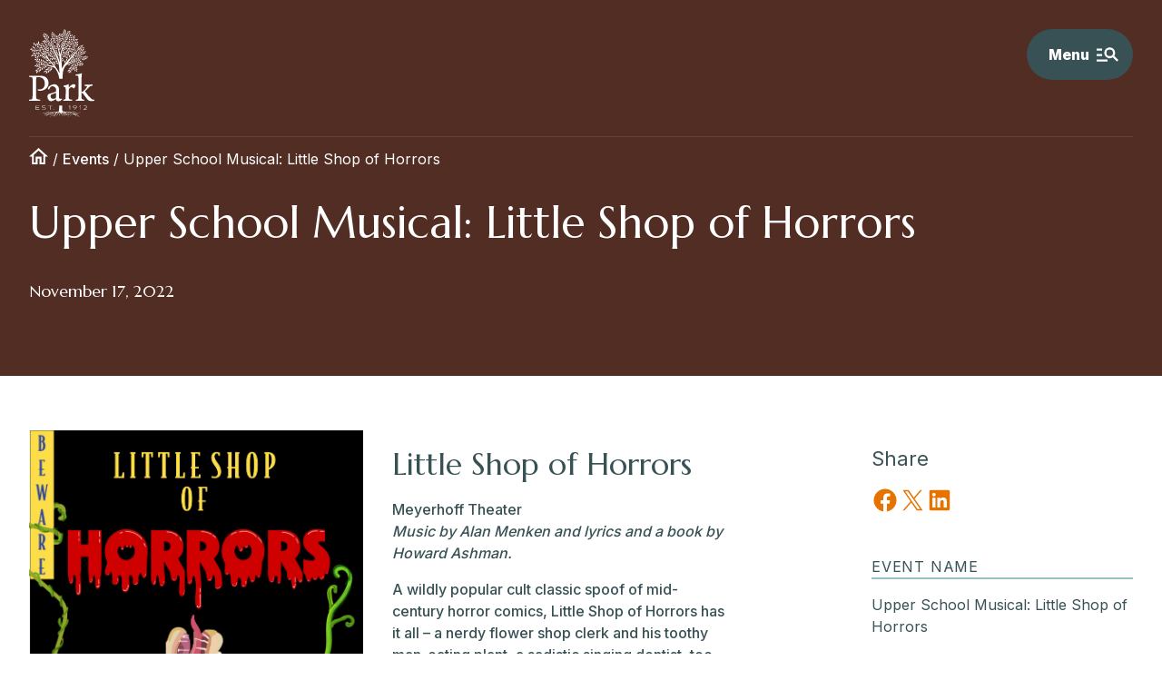

--- FILE ---
content_type: text/html; charset=UTF-8
request_url: https://parkschool.net/events/upper-school-musical-little-shop-of-horrors/
body_size: 37777
content:
<!doctype html>
<html lang="en-US" >

<head>
    <meta charset="UTF-8" />
<script>
var gform;gform||(document.addEventListener("gform_main_scripts_loaded",function(){gform.scriptsLoaded=!0}),document.addEventListener("gform/theme/scripts_loaded",function(){gform.themeScriptsLoaded=!0}),window.addEventListener("DOMContentLoaded",function(){gform.domLoaded=!0}),gform={domLoaded:!1,scriptsLoaded:!1,themeScriptsLoaded:!1,isFormEditor:()=>"function"==typeof InitializeEditor,callIfLoaded:function(o){return!(!gform.domLoaded||!gform.scriptsLoaded||!gform.themeScriptsLoaded&&!gform.isFormEditor()||(gform.isFormEditor()&&console.warn("The use of gform.initializeOnLoaded() is deprecated in the form editor context and will be removed in Gravity Forms 3.1."),o(),0))},initializeOnLoaded:function(o){gform.callIfLoaded(o)||(document.addEventListener("gform_main_scripts_loaded",()=>{gform.scriptsLoaded=!0,gform.callIfLoaded(o)}),document.addEventListener("gform/theme/scripts_loaded",()=>{gform.themeScriptsLoaded=!0,gform.callIfLoaded(o)}),window.addEventListener("DOMContentLoaded",()=>{gform.domLoaded=!0,gform.callIfLoaded(o)}))},hooks:{action:{},filter:{}},addAction:function(o,r,e,t){gform.addHook("action",o,r,e,t)},addFilter:function(o,r,e,t){gform.addHook("filter",o,r,e,t)},doAction:function(o){gform.doHook("action",o,arguments)},applyFilters:function(o){return gform.doHook("filter",o,arguments)},removeAction:function(o,r){gform.removeHook("action",o,r)},removeFilter:function(o,r,e){gform.removeHook("filter",o,r,e)},addHook:function(o,r,e,t,n){null==gform.hooks[o][r]&&(gform.hooks[o][r]=[]);var d=gform.hooks[o][r];null==n&&(n=r+"_"+d.length),gform.hooks[o][r].push({tag:n,callable:e,priority:t=null==t?10:t})},doHook:function(r,o,e){var t;if(e=Array.prototype.slice.call(e,1),null!=gform.hooks[r][o]&&((o=gform.hooks[r][o]).sort(function(o,r){return o.priority-r.priority}),o.forEach(function(o){"function"!=typeof(t=o.callable)&&(t=window[t]),"action"==r?t.apply(null,e):e[0]=t.apply(null,e)})),"filter"==r)return e[0]},removeHook:function(o,r,t,n){var e;null!=gform.hooks[o][r]&&(e=(e=gform.hooks[o][r]).filter(function(o,r,e){return!!(null!=n&&n!=o.tag||null!=t&&t!=o.priority)}),gform.hooks[o][r]=e)}});
</script>

    <meta name="viewport" content="width=device-width, initial-scale=1" />
    <!-- Google Tag Manager -->
    <script>(function(w,d,s,l,i){w[l]=w[l]||[];w[l].push({'gtm.start':
    new Date().getTime(),event:'gtm.js'});var f=d.getElementsByTagName(s)[0],
    j=d.createElement(s),dl=l!='dataLayer'?'&l='+l:'';j.async=true;j.src=
    'https://www.googletagmanager.com/gtm.js?id='+i+dl;f.parentNode.insertBefore(j,f);
    })(window,document,'script','dataLayer','GTM-MDHGJGM');</script>
    <!-- End Google Tag Manager -->
    <meta name='robots' content='index, follow, max-image-preview:large, max-snippet:-1, max-video-preview:-1' />

	<!-- This site is optimized with the Yoast SEO plugin v26.6 - https://yoast.com/wordpress/plugins/seo/ -->
	<title>Upper School Musical: Little Shop of Horrors | The Park School of Baltimore</title>
<link data-rocket-preload as="style" href="https://fonts.googleapis.com/css2?family=Inter:wght@200;400;500;800&#038;family=Marcellus&#038;family=Plaster&#038;display=swap" rel="preload">
<link href="https://fonts.googleapis.com/css2?family=Inter:wght@200;400;500;800&#038;family=Marcellus&#038;family=Plaster&#038;display=swap" media="print" onload="this.media=&#039;all&#039;" rel="stylesheet">
<noscript data-wpr-hosted-gf-parameters=""><link rel="stylesheet" href="https://fonts.googleapis.com/css2?family=Inter:wght@200;400;500;800&#038;family=Marcellus&#038;family=Plaster&#038;display=swap"></noscript>
	<meta name="description" content="Visit the Park School in Baltimore, Maryland&#039;s calendar of school and community events — on-campus and online." />
	<link rel="canonical" href="https://parkschool.net/events/upper-school-musical-little-shop-of-horrors/" />
	<meta property="og:locale" content="en_US" />
	<meta property="og:type" content="article" />
	<meta property="og:title" content="Upper School Musical: Little Shop of Horrors | The Park School of Baltimore" />
	<meta property="og:description" content="Visit the Park School in Baltimore, Maryland&#039;s calendar of school and community events — on-campus and online." />
	<meta property="og:url" content="https://parkschool.net/events/upper-school-musical-little-shop-of-horrors/" />
	<meta property="og:site_name" content="The Park School of Baltimore" />
	<meta property="article:publisher" content="https://www.facebook.com/parkschool" />
	<meta property="article:modified_time" content="2022-11-17T19:15:50+00:00" />
	<meta property="og:image" content="https://parkschool.net/wp-content/uploads/2022/11/Little-Shop-Poster-771x1024.jpeg" />
	<meta name="twitter:card" content="summary_large_image" />
	<meta name="twitter:site" content="@theparkschool" />
	<meta name="twitter:label1" content="Est. reading time" />
	<meta name="twitter:data1" content="1 minute" />
	<script type="application/ld+json" class="yoast-schema-graph">{"@context":"https://schema.org","@graph":[{"@type":"WebPage","@id":"https://parkschool.net/events/upper-school-musical-little-shop-of-horrors/","url":"https://parkschool.net/events/upper-school-musical-little-shop-of-horrors/","name":"Upper School Musical: Little Shop of Horrors | The Park School of Baltimore","isPartOf":{"@id":"https://parkschool.net/#website"},"primaryImageOfPage":{"@id":"https://parkschool.net/events/upper-school-musical-little-shop-of-horrors/#primaryimage"},"image":{"@id":"https://parkschool.net/events/upper-school-musical-little-shop-of-horrors/#primaryimage"},"thumbnailUrl":"https://parkschool.net/wp-content/uploads/2022/11/Little-Shop-Poster-771x1024.jpeg","datePublished":"2022-10-14T04:00:57+00:00","dateModified":"2022-11-17T19:15:50+00:00","description":"Visit the Park School in Baltimore, Maryland's calendar of school and community events — on-campus and online.","breadcrumb":{"@id":"https://parkschool.net/events/upper-school-musical-little-shop-of-horrors/#breadcrumb"},"inLanguage":"en-US","potentialAction":[{"@type":"ReadAction","target":["https://parkschool.net/events/upper-school-musical-little-shop-of-horrors/"]}]},{"@type":"ImageObject","inLanguage":"en-US","@id":"https://parkschool.net/events/upper-school-musical-little-shop-of-horrors/#primaryimage","url":"https://parkschool.net/wp-content/uploads/2022/11/Little-Shop-Poster-771x1024.jpeg","contentUrl":"https://parkschool.net/wp-content/uploads/2022/11/Little-Shop-Poster-771x1024.jpeg"},{"@type":"BreadcrumbList","@id":"https://parkschool.net/events/upper-school-musical-little-shop-of-horrors/#breadcrumb","itemListElement":[{"@type":"ListItem","position":1,"name":"[icon group=ui name=home size=21,auto]","item":"https://parkschool.net/"},{"@type":"ListItem","position":2,"name":"Events","item":"https://parkschool.net/events/"},{"@type":"ListItem","position":3,"name":"Upper School Musical: Little Shop of Horrors"}]},{"@type":"WebSite","@id":"https://parkschool.net/#website","url":"https://parkschool.net/","name":"The Park School of Baltimore","description":"","publisher":{"@id":"https://parkschool.net/#organization"},"potentialAction":[{"@type":"SearchAction","target":{"@type":"EntryPoint","urlTemplate":"https://parkschool.net/?s={search_term_string}"},"query-input":{"@type":"PropertyValueSpecification","valueRequired":true,"valueName":"search_term_string"}}],"inLanguage":"en-US"},{"@type":"Organization","@id":"https://parkschool.net/#organization","name":"The Park School of Baltimore","url":"https://parkschool.net/","logo":{"@type":"ImageObject","inLanguage":"en-US","@id":"https://parkschool.net/#/schema/logo/image/","url":"https://parkschool.net/wp-content/uploads/2022/03/park-logo.svg","contentUrl":"https://parkschool.net/wp-content/uploads/2022/03/park-logo.svg","width":91,"height":124,"caption":"The Park School of Baltimore"},"image":{"@id":"https://parkschool.net/#/schema/logo/image/"},"sameAs":["https://www.facebook.com/parkschool","https://x.com/theparkschool","https://www.instagram.com/theparkschool/"]}]}</script>
	<!-- / Yoast SEO plugin. -->


<link rel='dns-prefetch' href='//ajax.googleapis.com' />
<link rel='dns-prefetch' href='//cdnjs.cloudflare.com' />
<link rel='dns-prefetch' href='//www.google.com' />
<link rel='dns-prefetch' href='//www.googletagmanager.com' />
<link rel='dns-prefetch' href='//fonts.googleapis.com' />
<link rel='dns-prefetch' href='//pagead2.googlesyndication.com' />
<link href='https://fonts.gstatic.com' crossorigin rel='preconnect' />
<link rel="alternate" type="application/rss+xml" title="The Park School of Baltimore &raquo; Feed" href="https://parkschool.net/feed/" />
<link rel="alternate" type="application/rss+xml" title="The Park School of Baltimore &raquo; Comments Feed" href="https://parkschool.net/comments/feed/" />
<link rel="alternate" title="oEmbed (JSON)" type="application/json+oembed" href="https://parkschool.net/wp-json/oembed/1.0/embed?url=https%3A%2F%2Fparkschool.net%2Fevents%2Fupper-school-musical-little-shop-of-horrors%2F" />
<link rel="alternate" title="oEmbed (XML)" type="text/xml+oembed" href="https://parkschool.net/wp-json/oembed/1.0/embed?url=https%3A%2F%2Fparkschool.net%2Fevents%2Fupper-school-musical-little-shop-of-horrors%2F&#038;format=xml" />
<style id='wp-img-auto-sizes-contain-inline-css'>
img:is([sizes=auto i],[sizes^="auto," i]){contain-intrinsic-size:3000px 1500px}
/*# sourceURL=wp-img-auto-sizes-contain-inline-css */
</style>
<style id='wp-block-post-title-inline-css'>
.wp-block-post-title{box-sizing:border-box;word-break:break-word}.wp-block-post-title :where(a){display:inline-block;font-family:inherit;font-size:inherit;font-style:inherit;font-weight:inherit;letter-spacing:inherit;line-height:inherit;text-decoration:inherit}
/*# sourceURL=https://parkschool.net/wp-includes/blocks/post-title/style.min.css */
</style>
<style id='wp-block-spacer-inline-css'>
.wp-block-spacer{clear:both}
/*# sourceURL=https://parkschool.net/wp-includes/blocks/spacer/style.min.css */
</style>
<link rel='stylesheet' id='post-content-placeholder-block-css' href='https://parkschool.net/wp-content/themes/basejump/blocks/post-content-placeholder/style.css?ver=1643384576' media='all' />
<style id='wp-block-heading-inline-css'>
h1:where(.wp-block-heading).has-background,h2:where(.wp-block-heading).has-background,h3:where(.wp-block-heading).has-background,h4:where(.wp-block-heading).has-background,h5:where(.wp-block-heading).has-background,h6:where(.wp-block-heading).has-background{padding:1.25em 2.375em}h1.has-text-align-left[style*=writing-mode]:where([style*=vertical-lr]),h1.has-text-align-right[style*=writing-mode]:where([style*=vertical-rl]),h2.has-text-align-left[style*=writing-mode]:where([style*=vertical-lr]),h2.has-text-align-right[style*=writing-mode]:where([style*=vertical-rl]),h3.has-text-align-left[style*=writing-mode]:where([style*=vertical-lr]),h3.has-text-align-right[style*=writing-mode]:where([style*=vertical-rl]),h4.has-text-align-left[style*=writing-mode]:where([style*=vertical-lr]),h4.has-text-align-right[style*=writing-mode]:where([style*=vertical-rl]),h5.has-text-align-left[style*=writing-mode]:where([style*=vertical-lr]),h5.has-text-align-right[style*=writing-mode]:where([style*=vertical-rl]),h6.has-text-align-left[style*=writing-mode]:where([style*=vertical-lr]),h6.has-text-align-right[style*=writing-mode]:where([style*=vertical-rl]){rotate:180deg}
/*# sourceURL=https://parkschool.net/wp-includes/blocks/heading/style.min.css */
</style>
<style id='outermost-social-sharing-style-inline-css'>
.wp-block-outermost-social-sharing{align-items:flex-start;background:none;box-sizing:border-box;margin-left:0;padding-left:0;padding-right:0;text-indent:0}.wp-block-outermost-social-sharing .outermost-social-sharing-link a,.wp-block-outermost-social-sharing .outermost-social-sharing-link a:hover{border-bottom:0;box-shadow:none;text-decoration:none}.wp-block-outermost-social-sharing .outermost-social-sharing-link a{padding:.25em}.wp-block-outermost-social-sharing .outermost-social-sharing-link svg{height:1em;width:1em}.wp-block-outermost-social-sharing .outermost-social-sharing-link span:not(.screen-reader-text){font-size:.65em;margin-left:.5em;margin-right:.5em}.wp-block-outermost-social-sharing.has-small-icon-size{font-size:16px}.wp-block-outermost-social-sharing,.wp-block-outermost-social-sharing.has-normal-icon-size{font-size:24px}.wp-block-outermost-social-sharing.has-large-icon-size{font-size:36px}.wp-block-outermost-social-sharing.has-huge-icon-size{font-size:48px}.wp-block-outermost-social-sharing.aligncenter{display:flex;justify-content:center}.wp-block-outermost-social-sharing.alignright{justify-content:flex-end}.wp-block-outermost-social-sharing-link{border-radius:9999px;display:block;height:auto;transition:transform .1s ease}.wp-block-outermost-social-sharing-link a{align-items:center;display:flex;line-height:0;transition:transform .1s ease}.wp-block-outermost-social-sharing-link:hover{transform:scale(1.1)}.wp-block-outermost-social-sharing .wp-block-outermost-social-sharing-link .wp-block-outermost-social-sharing-link-anchor,.wp-block-outermost-social-sharing .wp-block-outermost-social-sharing-link .wp-block-outermost-social-sharing-link-anchor svg,.wp-block-outermost-social-sharing .wp-block-outermost-social-sharing-link .wp-block-outermost-social-sharing-link-anchor:active,.wp-block-outermost-social-sharing .wp-block-outermost-social-sharing-link .wp-block-outermost-social-sharing-link-anchor:hover,.wp-block-outermost-social-sharing .wp-block-outermost-social-sharing-link .wp-block-outermost-social-sharing-link-anchor:visited{color:currentColor;fill:currentColor}.wp-block-outermost-social-sharing:not(.is-style-logos-only) .outermost-social-sharing-link{background-color:#f0f0f0;color:#444}.wp-block-outermost-social-sharing:not(.is-style-logos-only) .outermost-social-sharing-link-bluesky{background-color:#1083fe;color:#fff}.wp-block-outermost-social-sharing:not(.is-style-logos-only) .outermost-social-sharing-link-facebook{background-color:#1877f2;color:#fff}.wp-block-outermost-social-sharing:not(.is-style-logos-only) .outermost-social-sharing-link-flipboard{background-color:#e12828;color:#fff}.wp-block-outermost-social-sharing:not(.is-style-logos-only) .outermost-social-sharing-link-line{background-color:#06c755;color:#fff}.wp-block-outermost-social-sharing:not(.is-style-logos-only) .outermost-social-sharing-link-linkedin{background-color:#0a66c2;color:#fff}.wp-block-outermost-social-sharing:not(.is-style-logos-only) .outermost-social-sharing-link-pinterest{background-color:#bd081c;color:#fff}.wp-block-outermost-social-sharing:not(.is-style-logos-only) .outermost-social-sharing-link-pocket{background-color:#ef4056;color:#fff}.wp-block-outermost-social-sharing:not(.is-style-logos-only) .outermost-social-sharing-link-reddit{background-color:#ff4500;color:#fff}.wp-block-outermost-social-sharing:not(.is-style-logos-only) .outermost-social-sharing-link-skype{background-color:#0078ca;color:#fff}.wp-block-outermost-social-sharing:not(.is-style-logos-only) .outermost-social-sharing-link-telegram{background-color:#229ed9;color:#fff}.wp-block-outermost-social-sharing:not(.is-style-logos-only) .outermost-social-sharing-link-threads{background-color:#000;color:#fff}.wp-block-outermost-social-sharing:not(.is-style-logos-only) .outermost-social-sharing-link-tumblr{background-color:#011935;color:#fff}.wp-block-outermost-social-sharing:not(.is-style-logos-only) .outermost-social-sharing-link-viber{background-color:#665ca7;color:#fff}.wp-block-outermost-social-sharing:not(.is-style-logos-only) .outermost-social-sharing-link-whatsapp{background-color:#25d366;color:#fff}.wp-block-outermost-social-sharing:not(.is-style-logos-only) .outermost-social-sharing-link-x{background-color:#000;color:#fff}.wp-block-outermost-social-sharing.is-style-logos-only .outermost-social-sharing-link{background:none}.wp-block-outermost-social-sharing.is-style-logos-only .outermost-social-sharing-link a{padding:0}.wp-block-outermost-social-sharing.is-style-logos-only .outermost-social-sharing-link svg{height:1.25em;width:1.25em}.wp-block-outermost-social-sharing.is-style-logos-only .outermost-social-sharing-link{color:#444}.wp-block-outermost-social-sharing.is-style-logos-only .outermost-social-sharing-link-bluesky{color:#1083fe}.wp-block-outermost-social-sharing.is-style-logos-only .outermost-social-sharing-link-facebook{color:#1877f2}.wp-block-outermost-social-sharing.is-style-logos-only .outermost-social-sharing-link-flipboard{color:#e12828}.wp-block-outermost-social-sharing.is-style-logos-only .outermost-social-sharing-link-line{color:#06c755}.wp-block-outermost-social-sharing.is-style-logos-only .outermost-social-sharing-link-linkedin{color:#0a66c2}.wp-block-outermost-social-sharing.is-style-logos-only .outermost-social-sharing-link-pinterest{color:#bd081c}.wp-block-outermost-social-sharing.is-style-logos-only .outermost-social-sharing-link-pocket{color:#ef4056}.wp-block-outermost-social-sharing.is-style-logos-only .outermost-social-sharing-link-reddit{color:#ff4500}.wp-block-outermost-social-sharing.is-style-logos-only .outermost-social-sharing-link-skype{color:#0078ca}.wp-block-outermost-social-sharing.is-style-logos-only .outermost-social-sharing-link-telegram{color:#229ed9}.wp-block-outermost-social-sharing.is-style-logos-only .outermost-social-sharing-link-threads{color:#000}.wp-block-outermost-social-sharing.is-style-logos-only .outermost-social-sharing-link-tumblr{color:#011935}.wp-block-outermost-social-sharing.is-style-logos-only .outermost-social-sharing-link-twitter{color:#1da1f2}.wp-block-outermost-social-sharing.is-style-logos-only .outermost-social-sharing-link-viber{color:#665ca7}.wp-block-outermost-social-sharing.is-style-logos-only .outermost-social-sharing-link-whatsapp{color:#25d366}.wp-block-outermost-social-sharing.is-style-logos-only .outermost-social-sharing-link-x{color:#000}.wp-block-outermost-social-sharing.is-style-pill-shape .outermost-social-sharing-link{width:auto}.wp-block-outermost-social-sharing.is-style-pill-shape .outermost-social-sharing-link a{padding-left:.6666666667em;padding-right:.6666666667em}.wp-block-post-template.is-flex-container .wp-block-outermost-social-sharing li{width:auto}

/*# sourceURL=https://parkschool.net/wp-content/plugins/social-sharing-block/build/social-sharing/style-index.css */
</style>
<link rel='stylesheet' id='region-block-css' href='https://parkschool.net/wp-content/themes/park/blocks/region/style.css?ver=1647622536' media='all' />
<style id='wp-block-columns-inline-css'>
.wp-block-columns{box-sizing:border-box;display:flex;flex-wrap:wrap!important}@media (min-width:782px){.wp-block-columns{flex-wrap:nowrap!important}}.wp-block-columns{align-items:normal!important}.wp-block-columns.are-vertically-aligned-top{align-items:flex-start}.wp-block-columns.are-vertically-aligned-center{align-items:center}.wp-block-columns.are-vertically-aligned-bottom{align-items:flex-end}@media (max-width:781px){.wp-block-columns:not(.is-not-stacked-on-mobile)>.wp-block-column{flex-basis:100%!important}}@media (min-width:782px){.wp-block-columns:not(.is-not-stacked-on-mobile)>.wp-block-column{flex-basis:0;flex-grow:1}.wp-block-columns:not(.is-not-stacked-on-mobile)>.wp-block-column[style*=flex-basis]{flex-grow:0}}.wp-block-columns.is-not-stacked-on-mobile{flex-wrap:nowrap!important}.wp-block-columns.is-not-stacked-on-mobile>.wp-block-column{flex-basis:0;flex-grow:1}.wp-block-columns.is-not-stacked-on-mobile>.wp-block-column[style*=flex-basis]{flex-grow:0}:where(.wp-block-columns){margin-bottom:1.75em}:where(.wp-block-columns.has-background){padding:1.25em 2.375em}.wp-block-column{flex-grow:1;min-width:0;overflow-wrap:break-word;word-break:break-word}.wp-block-column.is-vertically-aligned-top{align-self:flex-start}.wp-block-column.is-vertically-aligned-center{align-self:center}.wp-block-column.is-vertically-aligned-bottom{align-self:flex-end}.wp-block-column.is-vertically-aligned-stretch{align-self:stretch}.wp-block-column.is-vertically-aligned-bottom,.wp-block-column.is-vertically-aligned-center,.wp-block-column.is-vertically-aligned-top{width:100%}
/*# sourceURL=https://parkschool.net/wp-includes/blocks/columns/style.min.css */
</style>
<link rel='stylesheet' id='ugb-style-css-css' href='https://parkschool.net/wp-content/plugins/stackable-ultimate-gutenberg-blocks/dist/frontend_blocks.css?ver=3.19.5' media='all' />
<link rel='stylesheet' id='ugb-style-css-responsive-css' href='https://parkschool.net/wp-content/plugins/stackable-ultimate-gutenberg-blocks/dist/frontend_blocks_responsive.css?ver=3.19.5' media='all' />
<style id='ugb-style-css-nodep-inline-css'>
/* Global colors */
:root {--stk-global-color-43606: #74864d; --stk-global-color-43606-rgba: 116, 134, 77; --stk-global-color-22143: #2805d4; --stk-global-color-22143-rgba: 40, 5, 212;}
/* Global Color Schemes (background-scheme-default-3) */
.stk--background-scheme--scheme-default-3{--stk-block-background-color:#0f0e17;--stk-heading-color:#fffffe;--stk-text-color:#fffffe;--stk-link-color:#f00069;--stk-accent-color:#f00069;--stk-subtitle-color:#f00069;--stk-button-background-color:#f00069;--stk-button-text-color:#fffffe;--stk-button-outline-color:#fffffe;}
/* Global Color Schemes (container-scheme-default-3) */
.stk--container-scheme--scheme-default-3{--stk-container-background-color:#0f0e17;--stk-heading-color:#fffffe;--stk-text-color:#fffffe;--stk-link-color:#f00069;--stk-accent-color:#f00069;--stk-subtitle-color:#f00069;--stk-button-background-color:#f00069;--stk-button-text-color:#fffffe;--stk-button-outline-color:#fffffe;}
/* Global Preset Controls */
:root{--stk--preset--font-size--small:var(--wp--preset--font-size--small);--stk--preset--font-size--medium:var(--wp--preset--font-size--medium);--stk--preset--font-size--large:var(--wp--preset--font-size--large);--stk--preset--font-size--x-large:var(--wp--preset--font-size--x-large);--stk--preset--spacing--20:var(--wp--preset--spacing--20);--stk--preset--spacing--30:var(--wp--preset--spacing--30);--stk--preset--spacing--40:var(--wp--preset--spacing--40);--stk--preset--spacing--50:var(--wp--preset--spacing--50);--stk--preset--spacing--60:var(--wp--preset--spacing--60);--stk--preset--spacing--70:var(--wp--preset--spacing--70);--stk--preset--spacing--80:var(--wp--preset--spacing--80);}
/*# sourceURL=ugb-style-css-nodep-inline-css */
</style>
<style id='wp-emoji-styles-inline-css'>

	img.wp-smiley, img.emoji {
		display: inline !important;
		border: none !important;
		box-shadow: none !important;
		height: 1em !important;
		width: 1em !important;
		margin: 0 0.07em !important;
		vertical-align: -0.1em !important;
		background: none !important;
		padding: 0 !important;
	}
/*# sourceURL=wp-emoji-styles-inline-css */
</style>
<style id='wp-block-library-inline-css'>
:root{--wp-block-synced-color:#7a00df;--wp-block-synced-color--rgb:122,0,223;--wp-bound-block-color:var(--wp-block-synced-color);--wp-editor-canvas-background:#ddd;--wp-admin-theme-color:#007cba;--wp-admin-theme-color--rgb:0,124,186;--wp-admin-theme-color-darker-10:#006ba1;--wp-admin-theme-color-darker-10--rgb:0,107,160.5;--wp-admin-theme-color-darker-20:#005a87;--wp-admin-theme-color-darker-20--rgb:0,90,135;--wp-admin-border-width-focus:2px}@media (min-resolution:192dpi){:root{--wp-admin-border-width-focus:1.5px}}.wp-element-button{cursor:pointer}:root .has-very-light-gray-background-color{background-color:#eee}:root .has-very-dark-gray-background-color{background-color:#313131}:root .has-very-light-gray-color{color:#eee}:root .has-very-dark-gray-color{color:#313131}:root .has-vivid-green-cyan-to-vivid-cyan-blue-gradient-background{background:linear-gradient(135deg,#00d084,#0693e3)}:root .has-purple-crush-gradient-background{background:linear-gradient(135deg,#34e2e4,#4721fb 50%,#ab1dfe)}:root .has-hazy-dawn-gradient-background{background:linear-gradient(135deg,#faaca8,#dad0ec)}:root .has-subdued-olive-gradient-background{background:linear-gradient(135deg,#fafae1,#67a671)}:root .has-atomic-cream-gradient-background{background:linear-gradient(135deg,#fdd79a,#004a59)}:root .has-nightshade-gradient-background{background:linear-gradient(135deg,#330968,#31cdcf)}:root .has-midnight-gradient-background{background:linear-gradient(135deg,#020381,#2874fc)}:root{--wp--preset--font-size--normal:16px;--wp--preset--font-size--huge:42px}.has-regular-font-size{font-size:1em}.has-larger-font-size{font-size:2.625em}.has-normal-font-size{font-size:var(--wp--preset--font-size--normal)}.has-huge-font-size{font-size:var(--wp--preset--font-size--huge)}.has-text-align-center{text-align:center}.has-text-align-left{text-align:left}.has-text-align-right{text-align:right}.has-fit-text{white-space:nowrap!important}#end-resizable-editor-section{display:none}.aligncenter{clear:both}.items-justified-left{justify-content:flex-start}.items-justified-center{justify-content:center}.items-justified-right{justify-content:flex-end}.items-justified-space-between{justify-content:space-between}.screen-reader-text{border:0;clip-path:inset(50%);height:1px;margin:-1px;overflow:hidden;padding:0;position:absolute;width:1px;word-wrap:normal!important}.screen-reader-text:focus{background-color:#ddd;clip-path:none;color:#444;display:block;font-size:1em;height:auto;left:5px;line-height:normal;padding:15px 23px 14px;text-decoration:none;top:5px;width:auto;z-index:100000}html :where(.has-border-color){border-style:solid}html :where([style*=border-top-color]){border-top-style:solid}html :where([style*=border-right-color]){border-right-style:solid}html :where([style*=border-bottom-color]){border-bottom-style:solid}html :where([style*=border-left-color]){border-left-style:solid}html :where([style*=border-width]){border-style:solid}html :where([style*=border-top-width]){border-top-style:solid}html :where([style*=border-right-width]){border-right-style:solid}html :where([style*=border-bottom-width]){border-bottom-style:solid}html :where([style*=border-left-width]){border-left-style:solid}html :where(img[class*=wp-image-]){height:auto;max-width:100%}:where(figure){margin:0 0 1em}html :where(.is-position-sticky){--wp-admin--admin-bar--position-offset:var(--wp-admin--admin-bar--height,0px)}@media screen and (max-width:600px){html :where(.is-position-sticky){--wp-admin--admin-bar--position-offset:0px}}

/*# sourceURL=wp-block-library-inline-css */
</style><style id='wp-block-image-inline-css'>
.wp-block-image>a,.wp-block-image>figure>a{display:inline-block}.wp-block-image img{box-sizing:border-box;height:auto;max-width:100%;vertical-align:bottom}@media not (prefers-reduced-motion){.wp-block-image img.hide{visibility:hidden}.wp-block-image img.show{animation:show-content-image .4s}}.wp-block-image[style*=border-radius] img,.wp-block-image[style*=border-radius]>a{border-radius:inherit}.wp-block-image.has-custom-border img{box-sizing:border-box}.wp-block-image.aligncenter{text-align:center}.wp-block-image.alignfull>a,.wp-block-image.alignwide>a{width:100%}.wp-block-image.alignfull img,.wp-block-image.alignwide img{height:auto;width:100%}.wp-block-image .aligncenter,.wp-block-image .alignleft,.wp-block-image .alignright,.wp-block-image.aligncenter,.wp-block-image.alignleft,.wp-block-image.alignright{display:table}.wp-block-image .aligncenter>figcaption,.wp-block-image .alignleft>figcaption,.wp-block-image .alignright>figcaption,.wp-block-image.aligncenter>figcaption,.wp-block-image.alignleft>figcaption,.wp-block-image.alignright>figcaption{caption-side:bottom;display:table-caption}.wp-block-image .alignleft{float:left;margin:.5em 1em .5em 0}.wp-block-image .alignright{float:right;margin:.5em 0 .5em 1em}.wp-block-image .aligncenter{margin-left:auto;margin-right:auto}.wp-block-image :where(figcaption){margin-bottom:1em;margin-top:.5em}.wp-block-image.is-style-circle-mask img{border-radius:9999px}@supports ((-webkit-mask-image:none) or (mask-image:none)) or (-webkit-mask-image:none){.wp-block-image.is-style-circle-mask img{border-radius:0;-webkit-mask-image:url('data:image/svg+xml;utf8,<svg viewBox="0 0 100 100" xmlns="http://www.w3.org/2000/svg"><circle cx="50" cy="50" r="50"/></svg>');mask-image:url('data:image/svg+xml;utf8,<svg viewBox="0 0 100 100" xmlns="http://www.w3.org/2000/svg"><circle cx="50" cy="50" r="50"/></svg>');mask-mode:alpha;-webkit-mask-position:center;mask-position:center;-webkit-mask-repeat:no-repeat;mask-repeat:no-repeat;-webkit-mask-size:contain;mask-size:contain}}:root :where(.wp-block-image.is-style-rounded img,.wp-block-image .is-style-rounded img){border-radius:9999px}.wp-block-image figure{margin:0}.wp-lightbox-container{display:flex;flex-direction:column;position:relative}.wp-lightbox-container img{cursor:zoom-in}.wp-lightbox-container img:hover+button{opacity:1}.wp-lightbox-container button{align-items:center;backdrop-filter:blur(16px) saturate(180%);background-color:#5a5a5a40;border:none;border-radius:4px;cursor:zoom-in;display:flex;height:20px;justify-content:center;opacity:0;padding:0;position:absolute;right:16px;text-align:center;top:16px;width:20px;z-index:100}@media not (prefers-reduced-motion){.wp-lightbox-container button{transition:opacity .2s ease}}.wp-lightbox-container button:focus-visible{outline:3px auto #5a5a5a40;outline:3px auto -webkit-focus-ring-color;outline-offset:3px}.wp-lightbox-container button:hover{cursor:pointer;opacity:1}.wp-lightbox-container button:focus{opacity:1}.wp-lightbox-container button:focus,.wp-lightbox-container button:hover,.wp-lightbox-container button:not(:hover):not(:active):not(.has-background){background-color:#5a5a5a40;border:none}.wp-lightbox-overlay{box-sizing:border-box;cursor:zoom-out;height:100vh;left:0;overflow:hidden;position:fixed;top:0;visibility:hidden;width:100%;z-index:100000}.wp-lightbox-overlay .close-button{align-items:center;cursor:pointer;display:flex;justify-content:center;min-height:40px;min-width:40px;padding:0;position:absolute;right:calc(env(safe-area-inset-right) + 16px);top:calc(env(safe-area-inset-top) + 16px);z-index:5000000}.wp-lightbox-overlay .close-button:focus,.wp-lightbox-overlay .close-button:hover,.wp-lightbox-overlay .close-button:not(:hover):not(:active):not(.has-background){background:none;border:none}.wp-lightbox-overlay .lightbox-image-container{height:var(--wp--lightbox-container-height);left:50%;overflow:hidden;position:absolute;top:50%;transform:translate(-50%,-50%);transform-origin:top left;width:var(--wp--lightbox-container-width);z-index:9999999999}.wp-lightbox-overlay .wp-block-image{align-items:center;box-sizing:border-box;display:flex;height:100%;justify-content:center;margin:0;position:relative;transform-origin:0 0;width:100%;z-index:3000000}.wp-lightbox-overlay .wp-block-image img{height:var(--wp--lightbox-image-height);min-height:var(--wp--lightbox-image-height);min-width:var(--wp--lightbox-image-width);width:var(--wp--lightbox-image-width)}.wp-lightbox-overlay .wp-block-image figcaption{display:none}.wp-lightbox-overlay button{background:none;border:none}.wp-lightbox-overlay .scrim{background-color:#fff;height:100%;opacity:.9;position:absolute;width:100%;z-index:2000000}.wp-lightbox-overlay.active{visibility:visible}@media not (prefers-reduced-motion){.wp-lightbox-overlay.active{animation:turn-on-visibility .25s both}.wp-lightbox-overlay.active img{animation:turn-on-visibility .35s both}.wp-lightbox-overlay.show-closing-animation:not(.active){animation:turn-off-visibility .35s both}.wp-lightbox-overlay.show-closing-animation:not(.active) img{animation:turn-off-visibility .25s both}.wp-lightbox-overlay.zoom.active{animation:none;opacity:1;visibility:visible}.wp-lightbox-overlay.zoom.active .lightbox-image-container{animation:lightbox-zoom-in .4s}.wp-lightbox-overlay.zoom.active .lightbox-image-container img{animation:none}.wp-lightbox-overlay.zoom.active .scrim{animation:turn-on-visibility .4s forwards}.wp-lightbox-overlay.zoom.show-closing-animation:not(.active){animation:none}.wp-lightbox-overlay.zoom.show-closing-animation:not(.active) .lightbox-image-container{animation:lightbox-zoom-out .4s}.wp-lightbox-overlay.zoom.show-closing-animation:not(.active) .lightbox-image-container img{animation:none}.wp-lightbox-overlay.zoom.show-closing-animation:not(.active) .scrim{animation:turn-off-visibility .4s forwards}}@keyframes show-content-image{0%{visibility:hidden}99%{visibility:hidden}to{visibility:visible}}@keyframes turn-on-visibility{0%{opacity:0}to{opacity:1}}@keyframes turn-off-visibility{0%{opacity:1;visibility:visible}99%{opacity:0;visibility:visible}to{opacity:0;visibility:hidden}}@keyframes lightbox-zoom-in{0%{transform:translate(calc((-100vw + var(--wp--lightbox-scrollbar-width))/2 + var(--wp--lightbox-initial-left-position)),calc(-50vh + var(--wp--lightbox-initial-top-position))) scale(var(--wp--lightbox-scale))}to{transform:translate(-50%,-50%) scale(1)}}@keyframes lightbox-zoom-out{0%{transform:translate(-50%,-50%) scale(1);visibility:visible}99%{visibility:visible}to{transform:translate(calc((-100vw + var(--wp--lightbox-scrollbar-width))/2 + var(--wp--lightbox-initial-left-position)),calc(-50vh + var(--wp--lightbox-initial-top-position))) scale(var(--wp--lightbox-scale));visibility:hidden}}
/*# sourceURL=https://parkschool.net/wp-includes/blocks/image/style.min.css */
</style>
<style id='wp-block-image-theme-inline-css'>
:root :where(.wp-block-image figcaption){color:#555;font-size:13px;text-align:center}.is-dark-theme :root :where(.wp-block-image figcaption){color:#ffffffa6}.wp-block-image{margin:0 0 1em}
/*# sourceURL=https://parkschool.net/wp-includes/blocks/image/theme.min.css */
</style>
<style id='wp-block-search-inline-css'>
.wp-block-search__button{margin-left:10px;word-break:normal}.wp-block-search__button.has-icon{line-height:0}.wp-block-search__button svg{height:1.25em;min-height:24px;min-width:24px;width:1.25em;fill:currentColor;vertical-align:text-bottom}:where(.wp-block-search__button){border:1px solid #ccc;padding:6px 10px}.wp-block-search__inside-wrapper{display:flex;flex:auto;flex-wrap:nowrap;max-width:100%}.wp-block-search__label{width:100%}.wp-block-search.wp-block-search__button-only .wp-block-search__button{box-sizing:border-box;display:flex;flex-shrink:0;justify-content:center;margin-left:0;max-width:100%}.wp-block-search.wp-block-search__button-only .wp-block-search__inside-wrapper{min-width:0!important;transition-property:width}.wp-block-search.wp-block-search__button-only .wp-block-search__input{flex-basis:100%;transition-duration:.3s}.wp-block-search.wp-block-search__button-only.wp-block-search__searchfield-hidden,.wp-block-search.wp-block-search__button-only.wp-block-search__searchfield-hidden .wp-block-search__inside-wrapper{overflow:hidden}.wp-block-search.wp-block-search__button-only.wp-block-search__searchfield-hidden .wp-block-search__input{border-left-width:0!important;border-right-width:0!important;flex-basis:0;flex-grow:0;margin:0;min-width:0!important;padding-left:0!important;padding-right:0!important;width:0!important}:where(.wp-block-search__input){appearance:none;border:1px solid #949494;flex-grow:1;font-family:inherit;font-size:inherit;font-style:inherit;font-weight:inherit;letter-spacing:inherit;line-height:inherit;margin-left:0;margin-right:0;min-width:3rem;padding:8px;text-decoration:unset!important;text-transform:inherit}:where(.wp-block-search__button-inside .wp-block-search__inside-wrapper){background-color:#fff;border:1px solid #949494;box-sizing:border-box;padding:4px}:where(.wp-block-search__button-inside .wp-block-search__inside-wrapper) .wp-block-search__input{border:none;border-radius:0;padding:0 4px}:where(.wp-block-search__button-inside .wp-block-search__inside-wrapper) .wp-block-search__input:focus{outline:none}:where(.wp-block-search__button-inside .wp-block-search__inside-wrapper) :where(.wp-block-search__button){padding:4px 8px}.wp-block-search.aligncenter .wp-block-search__inside-wrapper{margin:auto}.wp-block[data-align=right] .wp-block-search.wp-block-search__button-only .wp-block-search__inside-wrapper{float:right}
/*# sourceURL=https://parkschool.net/wp-includes/blocks/search/style.min.css */
</style>
<style id='wp-block-search-theme-inline-css'>
.wp-block-search .wp-block-search__label{font-weight:700}.wp-block-search__button{border:1px solid #ccc;padding:.375em .625em}
/*# sourceURL=https://parkschool.net/wp-includes/blocks/search/theme.min.css */
</style>
<style id='wp-block-site-logo-inline-css'>
.wp-block-site-logo{box-sizing:border-box;line-height:0}.wp-block-site-logo a{display:inline-block;line-height:0}.wp-block-site-logo.is-default-size img{height:auto;width:120px}.wp-block-site-logo img{height:auto;max-width:100%}.wp-block-site-logo a,.wp-block-site-logo img{border-radius:inherit}.wp-block-site-logo.aligncenter{margin-left:auto;margin-right:auto;text-align:center}:root :where(.wp-block-site-logo.is-style-rounded){border-radius:9999px}
/*# sourceURL=https://parkschool.net/wp-includes/blocks/site-logo/style.min.css */
</style>
<style id='wp-block-group-inline-css'>
.wp-block-group{box-sizing:border-box}:where(.wp-block-group.wp-block-group-is-layout-constrained){position:relative}
/*# sourceURL=https://parkschool.net/wp-includes/blocks/group/style.min.css */
</style>
<style id='wp-block-group-theme-inline-css'>
:where(.wp-block-group.has-background){padding:1.25em 2.375em}
/*# sourceURL=https://parkschool.net/wp-includes/blocks/group/theme.min.css */
</style>
<style id='wp-block-paragraph-inline-css'>
.is-small-text{font-size:.875em}.is-regular-text{font-size:1em}.is-large-text{font-size:2.25em}.is-larger-text{font-size:3em}.has-drop-cap:not(:focus):first-letter{float:left;font-size:8.4em;font-style:normal;font-weight:100;line-height:.68;margin:.05em .1em 0 0;text-transform:uppercase}body.rtl .has-drop-cap:not(:focus):first-letter{float:none;margin-left:.1em}p.has-drop-cap.has-background{overflow:hidden}:root :where(p.has-background){padding:1.25em 2.375em}:where(p.has-text-color:not(.has-link-color)) a{color:inherit}p.has-text-align-left[style*="writing-mode:vertical-lr"],p.has-text-align-right[style*="writing-mode:vertical-rl"]{rotate:180deg}
/*# sourceURL=https://parkschool.net/wp-includes/blocks/paragraph/style.min.css */
</style>
<style id='wp-block-separator-inline-css'>
@charset "UTF-8";.wp-block-separator{border:none;border-top:2px solid}:root :where(.wp-block-separator.is-style-dots){height:auto;line-height:1;text-align:center}:root :where(.wp-block-separator.is-style-dots):before{color:currentColor;content:"···";font-family:serif;font-size:1.5em;letter-spacing:2em;padding-left:2em}.wp-block-separator.is-style-dots{background:none!important;border:none!important}
/*# sourceURL=https://parkschool.net/wp-includes/blocks/separator/style.min.css */
</style>
<style id='wp-block-separator-theme-inline-css'>
.wp-block-separator.has-css-opacity{opacity:.4}.wp-block-separator{border:none;border-bottom:2px solid;margin-left:auto;margin-right:auto}.wp-block-separator.has-alpha-channel-opacity{opacity:1}.wp-block-separator:not(.is-style-wide):not(.is-style-dots){width:100px}.wp-block-separator.has-background:not(.is-style-dots){border-bottom:none;height:1px}.wp-block-separator.has-background:not(.is-style-wide):not(.is-style-dots){height:2px}
/*# sourceURL=https://parkschool.net/wp-includes/blocks/separator/theme.min.css */
</style>
<style id='global-styles-inline-css'>
:root{--wp--preset--aspect-ratio--square: 1;--wp--preset--aspect-ratio--4-3: 4/3;--wp--preset--aspect-ratio--3-4: 3/4;--wp--preset--aspect-ratio--3-2: 3/2;--wp--preset--aspect-ratio--2-3: 2/3;--wp--preset--aspect-ratio--16-9: 16/9;--wp--preset--aspect-ratio--9-16: 9/16;--wp--preset--color--black: #000000;--wp--preset--color--cyan-bluish-gray: #abb8c3;--wp--preset--color--white: #ffffff;--wp--preset--color--pale-pink: #f78da7;--wp--preset--color--vivid-red: #cf2e2e;--wp--preset--color--luminous-vivid-orange: #ff6900;--wp--preset--color--luminous-vivid-amber: #fcb900;--wp--preset--color--light-green-cyan: #7bdcb5;--wp--preset--color--vivid-green-cyan: #00d084;--wp--preset--color--pale-cyan-blue: #8ed1fc;--wp--preset--color--vivid-cyan-blue: #0693e3;--wp--preset--color--vivid-purple: #9b51e0;--wp--preset--color--brand: #522D24;--wp--preset--color--secondary: #375154;--wp--preset--color--secondary-alt: #6C9AA7;--wp--preset--color--accent: #E67300;--wp--preset--color--red: #A22B30;--wp--preset--color--purple: #584167;--wp--preset--color--green: #6A7C41;--wp--preset--gradient--vivid-cyan-blue-to-vivid-purple: linear-gradient(135deg,rgb(6,147,227) 0%,rgb(155,81,224) 100%);--wp--preset--gradient--light-green-cyan-to-vivid-green-cyan: linear-gradient(135deg,rgb(122,220,180) 0%,rgb(0,208,130) 100%);--wp--preset--gradient--luminous-vivid-amber-to-luminous-vivid-orange: linear-gradient(135deg,rgb(252,185,0) 0%,rgb(255,105,0) 100%);--wp--preset--gradient--luminous-vivid-orange-to-vivid-red: linear-gradient(135deg,rgb(255,105,0) 0%,rgb(207,46,46) 100%);--wp--preset--gradient--very-light-gray-to-cyan-bluish-gray: linear-gradient(135deg,rgb(238,238,238) 0%,rgb(169,184,195) 100%);--wp--preset--gradient--cool-to-warm-spectrum: linear-gradient(135deg,rgb(74,234,220) 0%,rgb(151,120,209) 20%,rgb(207,42,186) 40%,rgb(238,44,130) 60%,rgb(251,105,98) 80%,rgb(254,248,76) 100%);--wp--preset--gradient--blush-light-purple: linear-gradient(135deg,rgb(255,206,236) 0%,rgb(152,150,240) 100%);--wp--preset--gradient--blush-bordeaux: linear-gradient(135deg,rgb(254,205,165) 0%,rgb(254,45,45) 50%,rgb(107,0,62) 100%);--wp--preset--gradient--luminous-dusk: linear-gradient(135deg,rgb(255,203,112) 0%,rgb(199,81,192) 50%,rgb(65,88,208) 100%);--wp--preset--gradient--pale-ocean: linear-gradient(135deg,rgb(255,245,203) 0%,rgb(182,227,212) 50%,rgb(51,167,181) 100%);--wp--preset--gradient--electric-grass: linear-gradient(135deg,rgb(202,248,128) 0%,rgb(113,206,126) 100%);--wp--preset--gradient--midnight: linear-gradient(135deg,rgb(2,3,129) 0%,rgb(40,116,252) 100%);--wp--preset--font-size--small: 13px;--wp--preset--font-size--medium: 20px;--wp--preset--font-size--large: 36px;--wp--preset--font-size--x-large: 42px;--wp--preset--spacing--20: 0.44rem;--wp--preset--spacing--30: 0.67rem;--wp--preset--spacing--40: 1rem;--wp--preset--spacing--50: 1.5rem;--wp--preset--spacing--60: 2.25rem;--wp--preset--spacing--70: 3.38rem;--wp--preset--spacing--80: 5.06rem;--wp--preset--shadow--natural: 6px 6px 9px rgba(0, 0, 0, 0.2);--wp--preset--shadow--deep: 12px 12px 50px rgba(0, 0, 0, 0.4);--wp--preset--shadow--sharp: 6px 6px 0px rgba(0, 0, 0, 0.2);--wp--preset--shadow--outlined: 6px 6px 0px -3px rgb(255, 255, 255), 6px 6px rgb(0, 0, 0);--wp--preset--shadow--crisp: 6px 6px 0px rgb(0, 0, 0);}:root { --wp--style--global--content-size: var(--responsive--aligndefault-width);--wp--style--global--wide-size: var(--responsive--alignwide-width); }:where(body) { margin: 0; }.wp-site-blocks > .alignleft { float: left; margin-right: 2em; }.wp-site-blocks > .alignright { float: right; margin-left: 2em; }.wp-site-blocks > .aligncenter { justify-content: center; margin-left: auto; margin-right: auto; }:where(.wp-site-blocks) > * { margin-block-start: 24px; margin-block-end: 0; }:where(.wp-site-blocks) > :first-child { margin-block-start: 0; }:where(.wp-site-blocks) > :last-child { margin-block-end: 0; }:root { --wp--style--block-gap: 24px; }:root :where(.is-layout-flow) > :first-child{margin-block-start: 0;}:root :where(.is-layout-flow) > :last-child{margin-block-end: 0;}:root :where(.is-layout-flow) > *{margin-block-start: 24px;margin-block-end: 0;}:root :where(.is-layout-constrained) > :first-child{margin-block-start: 0;}:root :where(.is-layout-constrained) > :last-child{margin-block-end: 0;}:root :where(.is-layout-constrained) > *{margin-block-start: 24px;margin-block-end: 0;}:root :where(.is-layout-flex){gap: 24px;}:root :where(.is-layout-grid){gap: 24px;}.is-layout-flow > .alignleft{float: left;margin-inline-start: 0;margin-inline-end: 2em;}.is-layout-flow > .alignright{float: right;margin-inline-start: 2em;margin-inline-end: 0;}.is-layout-flow > .aligncenter{margin-left: auto !important;margin-right: auto !important;}.is-layout-constrained > .alignleft{float: left;margin-inline-start: 0;margin-inline-end: 2em;}.is-layout-constrained > .alignright{float: right;margin-inline-start: 2em;margin-inline-end: 0;}.is-layout-constrained > .aligncenter{margin-left: auto !important;margin-right: auto !important;}.is-layout-constrained > :where(:not(.alignleft):not(.alignright):not(.alignfull)){max-width: var(--wp--style--global--content-size);margin-left: auto !important;margin-right: auto !important;}.is-layout-constrained > .alignwide{max-width: var(--wp--style--global--wide-size);}body .is-layout-flex{display: flex;}.is-layout-flex{flex-wrap: wrap;align-items: center;}.is-layout-flex > :is(*, div){margin: 0;}body .is-layout-grid{display: grid;}.is-layout-grid > :is(*, div){margin: 0;}body{padding-top: 0px;padding-right: 0px;padding-bottom: 0px;padding-left: 0px;}a:where(:not(.wp-element-button)){text-decoration: underline;}:root :where(.wp-element-button, .wp-block-button__link){background-color: #32373c;border-width: 0;color: #fff;font-family: inherit;font-size: inherit;font-style: inherit;font-weight: inherit;letter-spacing: inherit;line-height: inherit;padding-top: calc(0.667em + 2px);padding-right: calc(1.333em + 2px);padding-bottom: calc(0.667em + 2px);padding-left: calc(1.333em + 2px);text-decoration: none;text-transform: inherit;}.has-black-color{color: var(--wp--preset--color--black) !important;}.has-cyan-bluish-gray-color{color: var(--wp--preset--color--cyan-bluish-gray) !important;}.has-white-color{color: var(--wp--preset--color--white) !important;}.has-pale-pink-color{color: var(--wp--preset--color--pale-pink) !important;}.has-vivid-red-color{color: var(--wp--preset--color--vivid-red) !important;}.has-luminous-vivid-orange-color{color: var(--wp--preset--color--luminous-vivid-orange) !important;}.has-luminous-vivid-amber-color{color: var(--wp--preset--color--luminous-vivid-amber) !important;}.has-light-green-cyan-color{color: var(--wp--preset--color--light-green-cyan) !important;}.has-vivid-green-cyan-color{color: var(--wp--preset--color--vivid-green-cyan) !important;}.has-pale-cyan-blue-color{color: var(--wp--preset--color--pale-cyan-blue) !important;}.has-vivid-cyan-blue-color{color: var(--wp--preset--color--vivid-cyan-blue) !important;}.has-vivid-purple-color{color: var(--wp--preset--color--vivid-purple) !important;}.has-brand-color{color: var(--wp--preset--color--brand) !important;}.has-secondary-color{color: var(--wp--preset--color--secondary) !important;}.has-secondary-alt-color{color: var(--wp--preset--color--secondary-alt) !important;}.has-accent-color{color: var(--wp--preset--color--accent) !important;}.has-red-color{color: var(--wp--preset--color--red) !important;}.has-purple-color{color: var(--wp--preset--color--purple) !important;}.has-green-color{color: var(--wp--preset--color--green) !important;}.has-black-background-color{background-color: var(--wp--preset--color--black) !important;}.has-cyan-bluish-gray-background-color{background-color: var(--wp--preset--color--cyan-bluish-gray) !important;}.has-white-background-color{background-color: var(--wp--preset--color--white) !important;}.has-pale-pink-background-color{background-color: var(--wp--preset--color--pale-pink) !important;}.has-vivid-red-background-color{background-color: var(--wp--preset--color--vivid-red) !important;}.has-luminous-vivid-orange-background-color{background-color: var(--wp--preset--color--luminous-vivid-orange) !important;}.has-luminous-vivid-amber-background-color{background-color: var(--wp--preset--color--luminous-vivid-amber) !important;}.has-light-green-cyan-background-color{background-color: var(--wp--preset--color--light-green-cyan) !important;}.has-vivid-green-cyan-background-color{background-color: var(--wp--preset--color--vivid-green-cyan) !important;}.has-pale-cyan-blue-background-color{background-color: var(--wp--preset--color--pale-cyan-blue) !important;}.has-vivid-cyan-blue-background-color{background-color: var(--wp--preset--color--vivid-cyan-blue) !important;}.has-vivid-purple-background-color{background-color: var(--wp--preset--color--vivid-purple) !important;}.has-brand-background-color{background-color: var(--wp--preset--color--brand) !important;}.has-secondary-background-color{background-color: var(--wp--preset--color--secondary) !important;}.has-secondary-alt-background-color{background-color: var(--wp--preset--color--secondary-alt) !important;}.has-accent-background-color{background-color: var(--wp--preset--color--accent) !important;}.has-red-background-color{background-color: var(--wp--preset--color--red) !important;}.has-purple-background-color{background-color: var(--wp--preset--color--purple) !important;}.has-green-background-color{background-color: var(--wp--preset--color--green) !important;}.has-black-border-color{border-color: var(--wp--preset--color--black) !important;}.has-cyan-bluish-gray-border-color{border-color: var(--wp--preset--color--cyan-bluish-gray) !important;}.has-white-border-color{border-color: var(--wp--preset--color--white) !important;}.has-pale-pink-border-color{border-color: var(--wp--preset--color--pale-pink) !important;}.has-vivid-red-border-color{border-color: var(--wp--preset--color--vivid-red) !important;}.has-luminous-vivid-orange-border-color{border-color: var(--wp--preset--color--luminous-vivid-orange) !important;}.has-luminous-vivid-amber-border-color{border-color: var(--wp--preset--color--luminous-vivid-amber) !important;}.has-light-green-cyan-border-color{border-color: var(--wp--preset--color--light-green-cyan) !important;}.has-vivid-green-cyan-border-color{border-color: var(--wp--preset--color--vivid-green-cyan) !important;}.has-pale-cyan-blue-border-color{border-color: var(--wp--preset--color--pale-cyan-blue) !important;}.has-vivid-cyan-blue-border-color{border-color: var(--wp--preset--color--vivid-cyan-blue) !important;}.has-vivid-purple-border-color{border-color: var(--wp--preset--color--vivid-purple) !important;}.has-brand-border-color{border-color: var(--wp--preset--color--brand) !important;}.has-secondary-border-color{border-color: var(--wp--preset--color--secondary) !important;}.has-secondary-alt-border-color{border-color: var(--wp--preset--color--secondary-alt) !important;}.has-accent-border-color{border-color: var(--wp--preset--color--accent) !important;}.has-red-border-color{border-color: var(--wp--preset--color--red) !important;}.has-purple-border-color{border-color: var(--wp--preset--color--purple) !important;}.has-green-border-color{border-color: var(--wp--preset--color--green) !important;}.has-vivid-cyan-blue-to-vivid-purple-gradient-background{background: var(--wp--preset--gradient--vivid-cyan-blue-to-vivid-purple) !important;}.has-light-green-cyan-to-vivid-green-cyan-gradient-background{background: var(--wp--preset--gradient--light-green-cyan-to-vivid-green-cyan) !important;}.has-luminous-vivid-amber-to-luminous-vivid-orange-gradient-background{background: var(--wp--preset--gradient--luminous-vivid-amber-to-luminous-vivid-orange) !important;}.has-luminous-vivid-orange-to-vivid-red-gradient-background{background: var(--wp--preset--gradient--luminous-vivid-orange-to-vivid-red) !important;}.has-very-light-gray-to-cyan-bluish-gray-gradient-background{background: var(--wp--preset--gradient--very-light-gray-to-cyan-bluish-gray) !important;}.has-cool-to-warm-spectrum-gradient-background{background: var(--wp--preset--gradient--cool-to-warm-spectrum) !important;}.has-blush-light-purple-gradient-background{background: var(--wp--preset--gradient--blush-light-purple) !important;}.has-blush-bordeaux-gradient-background{background: var(--wp--preset--gradient--blush-bordeaux) !important;}.has-luminous-dusk-gradient-background{background: var(--wp--preset--gradient--luminous-dusk) !important;}.has-pale-ocean-gradient-background{background: var(--wp--preset--gradient--pale-ocean) !important;}.has-electric-grass-gradient-background{background: var(--wp--preset--gradient--electric-grass) !important;}.has-midnight-gradient-background{background: var(--wp--preset--gradient--midnight) !important;}.has-small-font-size{font-size: var(--wp--preset--font-size--small) !important;}.has-medium-font-size{font-size: var(--wp--preset--font-size--medium) !important;}.has-large-font-size{font-size: var(--wp--preset--font-size--large) !important;}.has-x-large-font-size{font-size: var(--wp--preset--font-size--x-large) !important;}
/*# sourceURL=global-styles-inline-css */
</style>

<link rel='stylesheet' id='wp-components-css' href='https://parkschool.net/wp-includes/css/dist/components/style.min.css?ver=6.9' media='all' />
<link rel='stylesheet' id='wp-preferences-css' href='https://parkschool.net/wp-includes/css/dist/preferences/style.min.css?ver=6.9' media='all' />
<link rel='stylesheet' id='wp-block-editor-css' href='https://parkschool.net/wp-includes/css/dist/block-editor/style.min.css?ver=6.9' media='all' />
<link rel='stylesheet' id='popup-maker-block-library-style-css' href='https://parkschool.net/wp-content/plugins/popup-maker/dist/packages/block-library-style.css?ver=dbea705cfafe089d65f1' media='all' />
<link rel='stylesheet' id='css-slick-css' href='https://parkschool.net/wp-content/themes/basejump/src/vendor/slick/slick.css?ver=0.0.0' media='' />
<link rel='stylesheet' id='css-arrive-css' href='https://parkschool.net/wp-content/themes/basejump/src/vendor/arrive/arrive.css?ver=0.0.0' media='' />
<link rel='stylesheet' id='css-micromodal-css' href='https://parkschool.net/wp-content/themes/basejump/src/vendor/micromodal/micromodal.css?ver=0.0.0' media='' />
<link rel='stylesheet' id='popup-maker-site-css' href='//parkschool.net/wp-content/uploads/pum/pum-site-styles.css?generated=1757703326&#038;ver=1.21.5' media='all' />
<link rel='stylesheet' id='gp-live-preview-admin-css' href='https://parkschool.net/wp-content/plugins/gp-live-preview/css/gp-live-preview-admin.min.css?ver=1.6.13' media='all' />
<link rel='stylesheet' id='gform_basic-css' href='https://parkschool.net/wp-content/plugins/gravityforms/assets/css/dist/basic.min.css?ver=2.9.24' media='all' />
<link rel='stylesheet' id='gform_theme_components-css' href='https://parkschool.net/wp-content/plugins/gravityforms/assets/css/dist/theme-components.min.css?ver=2.9.24' media='all' />
<link rel='stylesheet' id='gform_theme-css' href='https://parkschool.net/wp-content/plugins/gravityforms/assets/css/dist/theme.min.css?ver=2.9.24' media='all' />

<link rel='stylesheet' id='css-main-css' href='https://parkschool.net/wp-content/themes/park/build/css/main.css' media='' />
<!--n2css--><!--n2js--><script src="https://ajax.googleapis.com/ajax/libs/jquery/3.4.1/jquery.min.js?ver=0.0.0" id="jquery-js"></script>
<script defer='defer' src="https://parkschool.net/wp-content/plugins/gravityforms/js/jquery.json.min.js?ver=2.9.24" id="gform_json-js"></script>
<script id="gform_gravityforms-js-extra">
var gf_global = {"gf_currency_config":{"name":"U.S. Dollar","symbol_left":"$","symbol_right":"","symbol_padding":"","thousand_separator":",","decimal_separator":".","decimals":2,"code":"USD"},"base_url":"https://parkschool.net/wp-content/plugins/gravityforms","number_formats":[],"spinnerUrl":"https://parkschool.net/wp-content/plugins/gravityforms/images/spinner.svg","version_hash":"14c1097e5aa490982bb9794c8f9b1e1b","strings":{"newRowAdded":"New row added.","rowRemoved":"Row removed","formSaved":"The form has been saved.  The content contains the link to return and complete the form."}};
var gf_global = {"gf_currency_config":{"name":"U.S. Dollar","symbol_left":"$","symbol_right":"","symbol_padding":"","thousand_separator":",","decimal_separator":".","decimals":2,"code":"USD"},"base_url":"https://parkschool.net/wp-content/plugins/gravityforms","number_formats":[],"spinnerUrl":"https://parkschool.net/wp-content/plugins/gravityforms/images/spinner.svg","version_hash":"14c1097e5aa490982bb9794c8f9b1e1b","strings":{"newRowAdded":"New row added.","rowRemoved":"Row removed","formSaved":"The form has been saved.  The content contains the link to return and complete the form."}};
var gf_global = {"gf_currency_config":{"name":"U.S. Dollar","symbol_left":"$","symbol_right":"","symbol_padding":"","thousand_separator":",","decimal_separator":".","decimals":2,"code":"USD"},"base_url":"https://parkschool.net/wp-content/plugins/gravityforms","number_formats":[],"spinnerUrl":"https://parkschool.net/wp-content/plugins/gravityforms/images/spinner.svg","version_hash":"14c1097e5aa490982bb9794c8f9b1e1b","strings":{"newRowAdded":"New row added.","rowRemoved":"Row removed","formSaved":"The form has been saved.  The content contains the link to return and complete the form."}};
var gf_global = {"gf_currency_config":{"name":"U.S. Dollar","symbol_left":"$","symbol_right":"","symbol_padding":"","thousand_separator":",","decimal_separator":".","decimals":2,"code":"USD"},"base_url":"https://parkschool.net/wp-content/plugins/gravityforms","number_formats":[],"spinnerUrl":"https://parkschool.net/wp-content/plugins/gravityforms/images/spinner.svg","version_hash":"14c1097e5aa490982bb9794c8f9b1e1b","strings":{"newRowAdded":"New row added.","rowRemoved":"Row removed","formSaved":"The form has been saved.  The content contains the link to return and complete the form."}};
var gform_i18n = {"datepicker":{"days":{"monday":"Mo","tuesday":"Tu","wednesday":"We","thursday":"Th","friday":"Fr","saturday":"Sa","sunday":"Su"},"months":{"january":"January","february":"February","march":"March","april":"April","may":"May","june":"June","july":"July","august":"August","september":"September","october":"October","november":"November","december":"December"},"firstDay":1,"iconText":"Select date"}};
var gf_legacy_multi = {"73":"","67":"","114":""};
var gform_gravityforms = {"strings":{"invalid_file_extension":"This type of file is not allowed. Must be one of the following:","delete_file":"Delete this file","in_progress":"in progress","file_exceeds_limit":"File exceeds size limit","illegal_extension":"This type of file is not allowed.","max_reached":"Maximum number of files reached","unknown_error":"There was a problem while saving the file on the server","currently_uploading":"Please wait for the uploading to complete","cancel":"Cancel","cancel_upload":"Cancel this upload","cancelled":"Cancelled","error":"Error","message":"Message"},"vars":{"images_url":"https://parkschool.net/wp-content/plugins/gravityforms/images"}};
//# sourceURL=gform_gravityforms-js-extra
</script>
<script defer='defer' src="https://parkschool.net/wp-content/plugins/gravityforms/js/gravityforms.min.js?ver=2.9.24" id="gform_gravityforms-js"></script>
<script id="gform_conditional_logic-js-extra">
var gf_legacy = {"is_legacy":""};
var gf_legacy = {"is_legacy":""};
//# sourceURL=gform_conditional_logic-js-extra
</script>
<script defer='defer' src="https://parkschool.net/wp-content/plugins/gravityforms/js/conditional_logic.min.js?ver=2.9.24" id="gform_conditional_logic-js"></script>
<script defer='defer' src="https://parkschool.net/wp-content/plugins/gravityforms/assets/js/dist/utils.min.js?ver=48a3755090e76a154853db28fc254681" id="gform_gravityforms_utils-js"></script>
<script src="https://parkschool.net/wp-content/plugins/gp-easy-passthrough/js/vendor/js.cookie.js?ver=1.10.1" id="gpep_vendor_cookie-js"></script>

<!-- Google tag (gtag.js) snippet added by Site Kit -->
<!-- Google Analytics snippet added by Site Kit -->
<!-- Google Ads snippet added by Site Kit -->
<script src="https://www.googletagmanager.com/gtag/js?id=AW-1000855897" id="google_gtagjs-js" async></script>
<script id="google_gtagjs-js-after">
window.dataLayer = window.dataLayer || [];function gtag(){dataLayer.push(arguments);}
gtag("set","linker",{"domains":["parkschool.net"]});
gtag("js", new Date());
gtag("set", "developer_id.dZTNiMT", true);
gtag("config", "AW-1000855897", {"googlesitekit_post_type":"event"});
gtag("config", "AW-1000855897");
 window._googlesitekit = window._googlesitekit || {}; window._googlesitekit.throttledEvents = []; window._googlesitekit.gtagEvent = (name, data) => { var key = JSON.stringify( { name, data } ); if ( !! window._googlesitekit.throttledEvents[ key ] ) { return; } window._googlesitekit.throttledEvents[ key ] = true; setTimeout( () => { delete window._googlesitekit.throttledEvents[ key ]; }, 5 ); gtag( "event", name, { ...data, event_source: "site-kit" } ); }; 
//# sourceURL=google_gtagjs-js-after
</script>
<link rel="https://api.w.org/" href="https://parkschool.net/wp-json/" /><link rel="alternate" title="JSON" type="application/json" href="https://parkschool.net/wp-json/wp/v2/event/39171" /><link rel="EditURI" type="application/rsd+xml" title="RSD" href="https://parkschool.net/xmlrpc.php?rsd" />
<meta name="generator" content="WordPress 6.9" />
<link rel='shortlink' href='https://parkschool.net/?p=39171' />
<meta name="generator" content="Site Kit by Google 1.168.0" />
<!-- Google AdSense meta tags added by Site Kit -->
<meta name="google-adsense-platform-account" content="ca-host-pub-2644536267352236">
<meta name="google-adsense-platform-domain" content="sitekit.withgoogle.com">
<!-- End Google AdSense meta tags added by Site Kit -->

<!-- Google Tag Manager snippet added by Site Kit -->
<script>
			( function( w, d, s, l, i ) {
				w[l] = w[l] || [];
				w[l].push( {'gtm.start': new Date().getTime(), event: 'gtm.js'} );
				var f = d.getElementsByTagName( s )[0],
					j = d.createElement( s ), dl = l != 'dataLayer' ? '&l=' + l : '';
				j.async = true;
				j.src = 'https://www.googletagmanager.com/gtm.js?id=' + i + dl;
				f.parentNode.insertBefore( j, f );
			} )( window, document, 'script', 'dataLayer', 'GTM-5CWZC7B' );
			
</script>

<!-- End Google Tag Manager snippet added by Site Kit -->

<!-- Google AdSense snippet added by Site Kit -->
<script async src="https://pagead2.googlesyndication.com/pagead/js/adsbygoogle.js?client=ca-pub-2070028351806590&amp;host=ca-host-pub-2644536267352236" crossorigin="anonymous"></script>

<!-- End Google AdSense snippet added by Site Kit -->
<link rel="icon" href="https://parkschool.net/wp-content/uploads/2022/07/cropped-favicon-stencil-p-03-32x32.png" sizes="32x32" />
<link rel="icon" href="https://parkschool.net/wp-content/uploads/2022/07/cropped-favicon-stencil-p-03-192x192.png" sizes="192x192" />
<link rel="apple-touch-icon" href="https://parkschool.net/wp-content/uploads/2022/07/cropped-favicon-stencil-p-03-180x180.png" />
<meta name="msapplication-TileImage" content="https://parkschool.net/wp-content/uploads/2022/07/cropped-favicon-stencil-p-03-270x270.png" />
		<style id="wp-custom-css">
			/*h
video {
   filter: brightness(65%);
	
}


h2#every-day-brings-new-endeavors{
	 text-shadow: 4px 4px 2px black;
}

p#heres-whats-coming-up{
	text-shadow: 4px 4px 2px black;
}
*/ 		</style>
		<noscript><style id="rocket-lazyload-nojs-css">.rll-youtube-player, [data-lazy-src]{display:none !important;}</style></noscript>    <link rel="stylesheet" type="text/css" media="all" href="https://parkschool.net/wp-content/themes/park/style.css" />
<meta name="generator" content="WP Rocket 3.20.2" data-wpr-features="wpr_lazyload_images wpr_preload_links wpr_desktop" /></head>

<body class="wp-singular event-template-default single single-event postid-39171 wp-custom-logo wp-embed-responsive wp-theme-basejump wp-child-theme-park is-active:overflow-hidden no-js singular no-widgets">
    <!-- Google Tag Manager (noscript) -->
    <noscript><iframe src="https://www.googletagmanager.com/ns.html?id=GTM-MDHGJGM"
    height="0" width="0" style="display:none;visibility:hidden"></iframe></noscript>
    <!-- End Google Tag Manager (noscript) -->
    
    		<!-- Google Tag Manager (noscript) snippet added by Site Kit -->
		<noscript>
			<iframe src="https://www.googletagmanager.com/ns.html?id=GTM-5CWZC7B" height="0" width="0" style="display:none;visibility:hidden"></iframe>
		</noscript>
		<!-- End Google Tag Manager (noscript) snippet added by Site Kit -->
		<div data-rocket-location-hash="29ccf98f054896b6f93ec33686d41ce1" id="fb-root"></div>
<script async defer crossorigin="anonymous" src="https://connect.facebook.net/en_US/sdk.js#xfbml=1&version=v14.0" nonce="IqfQmsYd"></script>
    
    <!-- Menu Button -->
<header data-rocket-location-hash="5e5d5b17c7fb2d4915d440ae6de84e75" class="sticky z-40 pointer-events-none select-none top-push">
    <div data-rocket-location-hash="69bf06c208f330b7b5e3a0bb99ed317c" class="absolute w-full">
        <div data-rocket-location-hash="044866044bcf3636c2cad8b1bd76c40d" class="absolute w-full pt-8 px:0">
            <div class="container relative flex justify-end w-full space-x-4 col-span-full lg:space-x-8">
                <div class="flex-none">
                    <button
                        class="inline-flex p-4 text-white rounded-full cursor-pointer pointer-events-auto is-active:hidden bg-secondary hover:bg-secondary-200"
                        id="open_megamenu">
                        <span class="hidden mx-2 font-extrabold md:inline-block">Menu</span>
                        <span class="flex-none w-6"><svg class="svg-icon" style="width: 24px; height: 24px;" aria-hidden="true" role="img" focusable="false" viewBox="0 0 23.101 15.015" xmlns="http://www.w3.org/2000/svg"><path data-name="Path 999" d="M7.775,9.465H2V7.155H7.775Zm0,3.465H2v2.31H7.775Zm15.7,8.085-4.424-4.424a5.776,5.776,0,1,1,2.587-4.816,5.75,5.75,0,0,1-.959,3.176L25.1,19.387Zm-4.147-9.24A3.465,3.465,0,1,0,15.86,15.24,3.475,3.475,0,0,0,19.325,11.775ZM2,21.015H13.55v-2.31H2Z" transform="translate(-2 -6)" fill="currentColor" /></svg></span>
                    </button>
                </div>
            </div>
        </div>
    </div>
        <div id='overlay' class='bg-secondary absolute pointer-events-none w-full h-screen left-0 right-0 overflow-x-hidden overflow-y-auto m-0 py-8 px-0 sm:px-8 pb-24 opacity-0 transform transition-opacity duration-300 ease-in-out origin-top scale-y-5 -translate-y-[200%] is-active:w-screen is-active:opacity-100 is-active:pointer-events-auto is-active:scale-y-100 is-active:translate-y-0'>
        <div data-rocket-location-hash="c2b2a1461d8b94e639cd80a05325878c" class="container">

            <div class='alignfull is-style-brand text-base text-white grid grid-cols-1 screen-xl:grid-cols-mega-menu gap-4 lg:gap-8 items-start w-full pointer-events-auto'>

                

<div class='alignfull w-full col-span-full order-first screen-xl:order-first space-y-4  '>
    <div class="flex flex-wrap lg:flex-nowrap space-x-4 lg:space-x-8 justify-between text-right">
                    <div class="mr-auto w-14 lg:w-[4.5rem] flex-none order-first"><a href="https://parkschool.net/" class="custom-logo-link" rel="home"><img width="91" height="124" src="data:image/svg+xml,%3Csvg%20xmlns='http://www.w3.org/2000/svg'%20viewBox='0%200%2091%20124'%3E%3C/svg%3E" class="custom-logo" alt="The Park School of Baltimore" decoding="async" data-lazy-src="https://parkschool.net/wp-content/uploads/2022/03/park-logo.svg" /><noscript><img width="91" height="124" src="https://parkschool.net/wp-content/uploads/2022/03/park-logo.svg" class="custom-logo" alt="The Park School of Baltimore" decoding="async" /></noscript></a></div>
                <div class="flex-none order-last">
            <button class="inline-flex p-4 text-white rounded-full cursor-pointer bg-secondary-200 hover:bg-accent" id="close_megamenu">
                <span class="hidden mx-2 font-extrabold md:inline-block">Menu</span>
                <span class="flex-none w-6"><svg class="svg-icon" style="width: 24px; height: 24px;" aria-hidden="true" role="img" focusable="false" viewBox="0 0 24 24" fill="none" xmlns="http://www.w3.org/2000/svg"><path fill-rule="evenodd" clip-rule="evenodd" d="M12 10.9394L5.53033 4.46973L4.46967 5.53039L10.9393 12.0001L4.46967 18.4697L5.53033 19.5304L12 13.0607L18.4697 19.5304L19.5303 18.4697L13.0607 12.0001L19.5303 5.53039L18.4697 4.46973L12 10.9394Z" fill="currentColor"/></svg></span>
            </button>
        </div>
        <div class="flex justify-end lg:h-16 order-last mt-4 lg:my-0 w-full lg:w-auto lg:order-none">
            


<div class="w-auto is-style-brand-alt text-sm lg:text-lg"><ul class="w-auto mx-0 list-none inline-block"><li class='inline-block menu-item menu-item-type-custom menu-item-object-custom menu-item-65343' id='menu-item-65343' ><a class='flex items-center group text-white hover:text-accent brand:text-white/60 brand:hover:text-white brand-alt:text-white brand-alt:hover:text-white inline-block no-underline px-2 py-1 lg:p-4 transition-all' href='https://parkschool.net/park-camps/' ><span class="inline-block pr-2 brand:text-secondary-200 brand:group-hover:text-accent brand-alt:text-secondary-200 brand-alt:group-hover:text-accent"><svg class="svg-icon" style="width: 20px; height: 20px;" aria-hidden="true" role="img" focusable="false" xmlns="http://www.w3.org/2000/svg" viewBox="0 0 7.41 12"><path d="M10.02,6,8.61,7.41,13.19,12,8.61,16.59,10.02,18l6-6Z" transform="translate(-8.61 -6)" fill="currentColor"/></svg></span>Park Camps</a></li>
<li class='inline-block menu-item menu-item-type-custom menu-item-object-custom menu-item-65344' id='menu-item-65344' ><a class='flex items-center group text-white hover:text-accent brand:text-white/60 brand:hover:text-white brand-alt:text-white brand-alt:hover:text-white inline-block no-underline px-2 py-1 lg:p-4 transition-all' href='https://parkschool.net/park-experience/park-bulletins/' ><span class="inline-block pr-2 brand:text-secondary-200 brand:group-hover:text-accent brand-alt:text-secondary-200 brand-alt:group-hover:text-accent"><svg class="svg-icon" style="width: 20px; height: 20px;" aria-hidden="true" role="img" focusable="false" xmlns="http://www.w3.org/2000/svg" viewBox="0 0 24.815 27.572"><path d="M8.515,14.408h2.757v2.757H8.515Zm19.3-6.893v19.3a2.765,2.765,0,0,1-2.757,2.757H5.757A2.757,2.757,0,0,1,3,26.815l.014-19.3A2.745,2.745,0,0,1,5.757,4.757H7.136V2H9.893V4.757H20.922V2H23.68V4.757h1.379A2.765,2.765,0,0,1,27.815,7.515ZM5.757,10.272h19.3V7.515H5.757Zm19.3,16.544V13.029H5.757V26.815Zm-5.515-9.65H22.3V14.408H19.544Zm-5.515,0h2.757V14.408H14.029Z" transform="translate(-3 -2)" fill="currentColor"/></svg></span>Bulletins</a></li>
<li class='inline-block menu-item menu-item-type-custom menu-item-object-custom menu-item-65335' id='menu-item-65335' ><a class='flex items-center group text-white hover:text-accent brand:text-white/60 brand:hover:text-white brand-alt:text-white brand-alt:hover:text-white inline-block no-underline px-2 py-1 lg:p-4 transition-all' href='https://portals.veracross.com/park/' ><span class="inline-block pr-2 brand:text-secondary-200 brand:group-hover:text-accent brand-alt:text-secondary-200 brand-alt:group-hover:text-accent"><svg class="svg-icon" style="width: 20px; height: 20px;" aria-hidden="true" role="img" focusable="false" xmlns="http://www.w3.org/2000/svg" viewBox="0 0 24 24"> <path d="M0,0H24V24H0Z" fill="none"/> <path  d="M12,2A10,10,0,1,0,22,12,10,10,0,0,0,12,2Zm0,3A3,3,0,1,1,9,8,3,3,0,0,1,12,5Zm0,14.2a7.2,7.2,0,0,1-6-3.22c.03-1.99,4-3.08,6-3.08s5.97,1.09,6,3.08A7.2,7.2,0,0,1,12,19.2Z" fill="currentColor"/> </svg></span>Veracross Login</a></li>
</ul></div>

        </div>
    </div>

</div>


<div class='alignfull col-span-1 order-1 screen-xl:order-1 '>
    
<form role="search" method="get" action="https://parkschool.net/" class="wp-block-search__button-inside wp-block-search__icon-button wp-block-search"    ><label class="wp-block-search__label screen-reader-text" for="wp-block-search__input-1" >Search</label><div class="wp-block-search__inside-wrapper" ><input class="wp-block-search__input" id="wp-block-search__input-1" placeholder="Search our site..." value="" type="search" name="s" required /><button aria-label="Search" class="wp-block-search__button has-icon wp-element-button" type="submit" ><svg class="search-icon" viewBox="0 0 24 24" width="24" height="24">
					<path d="M13 5c-3.3 0-6 2.7-6 6 0 1.4.5 2.7 1.3 3.7l-3.8 3.8 1.1 1.1 3.8-3.8c1 .8 2.3 1.3 3.7 1.3 3.3 0 6-2.7 6-6S16.3 5 13 5zm0 10.5c-2.5 0-4.5-2-4.5-4.5s2-4.5 4.5-4.5 4.5 2 4.5 4.5-2 4.5-4.5 4.5z"></path>
				</svg></button></div></form>

</div>


<div class='alignfull col-span-1 justify-stretch items-center space-y-4 lg:space-y-0 gap-x-4 lg:justify-between flex flex-col flex-wrap lg:flex-nowrap lg:flex-row order-2 screen-xl:order-2 '>
    
<div class="w-auto mx-auto lg:mx-0 text-sm md:text-lg"><ul class="mx-0 list-none inline-flex flex-wrap gap-1 sm:gap-x-4 lg:gap-x-[.5rem] 2xl:gap-x-8 items-center justify-center"><li class='inline-block menu-item menu-item-type-custom menu-item-object-custom menu-item-571' id='menu-item-571' ><a class='group text-white hover:text-accent brand:text-white/60 brand:hover:text-white inline-block no-underline px-1 py-2 sm:py-4 transition-all' href='/about' >About</a></li>
<li class='inline-block menu-item menu-item-type-custom menu-item-object-custom menu-item-570' id='menu-item-570' ><a class='group text-white hover:text-accent brand:text-white/60 brand:hover:text-white inline-block no-underline px-1 py-2 sm:py-4 transition-all' href='/faculty-staff' >Directory</a></li>
<li class='inline-block menu-item menu-item-type-custom menu-item-object-custom menu-item-569' id='menu-item-569' ><a class='group text-white hover:text-accent brand:text-white/60 brand:hover:text-white inline-block no-underline px-1 py-2 sm:py-4 transition-all' href='/events/' >Events</a></li>
<li class='inline-block menu-item menu-item-type-custom menu-item-object-custom menu-item-568' id='menu-item-568' ><a class='group text-white hover:text-accent brand:text-white/60 brand:hover:text-white inline-block no-underline px-1 py-2 sm:py-4 transition-all' href='/the-latest/' >Latest</a></li>
<li class='inline-block menu-item menu-item-type-custom menu-item-object-custom menu-item-572' id='menu-item-572' ><a class='group text-white hover:text-accent brand:text-white/60 brand:hover:text-white inline-block no-underline px-1 py-2 sm:py-4 transition-all' href='https://parkschool.net/giving/' >Give</a></li>
</ul></div>

<div class="w-full md:w-auto grow lg:grow-0 text-lg"><ul class="w-auto -mx-8 sm:mx-0 list-none sm:rounded-full flex xl:inline-flex justify-between items-center brand:bg-white brand-alt:bg-white brand-alt-200:bg-white brand:text-secondary brand-alt:text-secondary brand-alt-200:text-secondary py-2"><li class="first:opacity-0 last:opacity-0"><span class="text-secondary-200">|</span></li><li class='flex flex-wrap items-center menu-item menu-item-type-custom menu-item-object-custom menu-item-579' id='menu-item-579' ><a class='relative inline-block mx-4 my-2 text-secondary hover:text-secondary no-underline underline-to-r underline-accent underline-offset-2 hover:underline-animate' href='https://parkschool.net/admission-tuition-assistance/park-school-inquiry-form/' >Inquire</a></li>
<li class="first:opacity-0 last:opacity-0"><span class="text-secondary-200">|</span></li><li class='flex flex-wrap items-center menu-item menu-item-type-custom menu-item-object-custom menu-item-580' id='menu-item-580' ><a class='relative inline-block mx-4 my-2 text-secondary hover:text-secondary no-underline underline-to-r underline-accent underline-offset-2 hover:underline-animate' href='https://parkschool.net/admission-tuition-assistance/affording-park/tuition-assistance/tuition-assistance-events/' >Visit</a></li>
<li class="first:opacity-0 last:opacity-0"><span class="text-secondary-200">|</span></li><li class='flex flex-wrap items-center menu-item menu-item-type-custom menu-item-object-custom menu-item-578' id='menu-item-578' ><a class='relative inline-block mx-4 my-2 text-secondary hover:text-secondary no-underline underline-to-r underline-accent underline-offset-2 hover:underline-animate' href='https://parkschool.net/admission-tuition-assistance/apply-to-park/' >Apply</a></li>
<li class="first:opacity-0 last:opacity-0"><span class="text-secondary-200">|</span></li></ul></div>

</div>



<div class='alignfull col-span-1 screen-xl:row-span-3 order-4 screen-xl:order-3 '>
    
<div class="menu-mmleft-container"><div class="border border-gray-300 border-opacity-10 divide-y divide-gray-50/[.1] p-8 sm:p-14 sm:py-9 "><div class="text-[1.25rem] lg:text-[1.4rem] text-white my-0 pb-[1.25rem] px-[1rem] font-serif">Get To Know</div><ul class="flex flex-col text-[1.25rem] lg:text-[1.4rem] text-left list-none divide-y divide-gray-50/[.1] text-white ul-class"><li class='flex flex-wrap items-center last:pb-0 menu-item menu-item-type-custom menu-item-object-custom menu-item-546' id='menu-item-546' ><a class='inline transition-all mr-4 text-white hover:text-accent no-underline font-serif' href='/academics/lower-school/' >Lower School</a><span class="font-sans text-xs opacity-60">(Pre-K–Grade 5)</span></li>
<li class='flex flex-wrap items-center last:pb-0 menu-item menu-item-type-custom menu-item-object-custom menu-item-547' id='menu-item-547' ><a class='inline transition-all mr-4 text-white hover:text-accent no-underline font-serif' href='/academics/middle-school/' >Middle School</a><span class="font-sans text-xs opacity-60">(Grades 6-8)</span></li>
<li class='flex flex-wrap items-center last:pb-0 menu-item menu-item-type-custom menu-item-object-custom menu-item-548' id='menu-item-548' ><a class='inline transition-all mr-4 text-white hover:text-accent no-underline font-serif' href='/academics/upper-school/' >Upper School</a><span class="font-sans text-xs opacity-60">(Grades 9-12)</span></li>
<li class='flex flex-wrap items-center last:pb-0 menu-item menu-item-type-custom menu-item-object-custom menu-item-549' id='menu-item-549' ><a class='inline transition-all mr-4 text-white hover:text-accent no-underline font-serif' href='/alumni-stories/' >Alumni</a></li>
<li class='flex flex-wrap items-center last:pb-0 menu-item menu-item-type-custom menu-item-object-custom menu-item-550' id='menu-item-550' ><a class='inline transition-all mr-4 text-white hover:text-accent no-underline font-serif' href='/faculty-staff/' >Faculty &#038; Staff</a></li>
</ul></div></div>

</div>



<div class='alignfull col-span-1 order-3 screen-xl:order-4 '>
    
<div class="menu-mmright-container"><ul id="menu-mmright" class="list-none divide-y border-y border-gray-300 divide-gray-50/[.1] py-1 border-opacity-10 text-left no-underline ul-class">
<li class='text-white menu-item menu-item-type-custom menu-item-object-custom menu-item-has-children'>
    <div class="flex items-center justify-between group text-[1.25rem] lg:lg:text-[2rem] gap-4">
        <a href='/park-experience/' class='inline-block transition-all no-underline font-serif text-white hover:text-accent'>The Park Experience</a>

        

        <div data-toggle='{&quot;target&quot;:&quot;#menu-children-2551&quot;,&quot;targetSlideToggle&quot;:true,&quot;slideSpeed&quot;:300}' class='w-8 h-8 transition duration-200 cursor-pointer menu-toggle lg:w-10 lg:h-10 text-secondary-200 md:hover:text-accent is-active:rotate-45 is-active:text-accent is-active:animate-fade is-active:duration-300'>
            <svg class="svg-icon" style="width: 100%; height: 100%;" aria-hidden="true" role="img" focusable="false" viewBox="0 0 40 40" style="width: 100%; height:auto;" xmlns="http://www.w3.org/2000/svg" ><path class="fill-current" d="M20,0A20,20,0,1,1,0,20,20,20,0,0,1,20,0Z" opacity="0.97"/><rect width="2" height="20" transform="translate(19 10)" fill="#fff"/><rect width="2" height="20" transform="translate(30 19) rotate(90)" fill="#fff"/></svg>        </div>
            </div>

    
    <div id='menu-children-2551' class='hidden'>
        <ul class="mt-4 space-y-2 list-none columns-1 md:columns-2">
                        <li class=' menu-item menu-item-type-custom menu-item-object-custom'>
                <a href='https://parkschool.net/about/' class='text-white hover:text-accent no-underline py-2 inline-block transition-all'>About/Welcome</a>
            </li>
                        <li class=' menu-item menu-item-type-custom menu-item-object-custom'>
                <a href='https://parkschool.net/about/what-is-progressive-education/' class='text-white hover:text-accent no-underline py-2 inline-block transition-all'>What is a Progressive Education?</a>
            </li>
                        <li class=' menu-item menu-item-type-custom menu-item-object-custom'>
                <a href='/a-day-in-the-life/' class='text-white hover:text-accent no-underline py-2 inline-block transition-all'>A Day in the Life</a>
            </li>
                        <li class=' menu-item menu-item-type-custom menu-item-object-custom'>
                <a href='https://parkschool.net/park-experience/the-people/' class='text-white hover:text-accent no-underline py-2 inline-block transition-all'>The People</a>
            </li>
                        <li class=' menu-item menu-item-type-custom menu-item-object-custom'>
                <a href='https://parkschool.net/community/' class='text-white hover:text-accent no-underline py-2 inline-block transition-all'>Community</a>
            </li>
                        <li class=' menu-item menu-item-type-custom menu-item-object-custom'>
                <a href='/about/diversity-equity-inclusion/' class='text-white hover:text-accent no-underline py-2 inline-block transition-all'>Diversity, Equity, and Inclusion</a>
            </li>
                        <li class=' menu-item menu-item-type-custom menu-item-object-custom'>
                <a href='/park-experience/civic-engagement/' class='text-white hover:text-accent no-underline py-2 inline-block transition-all'>Civic Engagement</a>
            </li>
                        <li class=' menu-item menu-item-type-custom menu-item-object-custom'>
                <a href='/alumni-stories/' class='text-white hover:text-accent no-underline py-2 inline-block transition-all'>Life After Park</a>
            </li>
                    </ul>
    </div>
    </li>


<li class=' menu-item menu-item-type-custom menu-item-object-custom menu-item-has-children'>
    <div class="flex items-center justify-between group text-[1.25rem] lg:lg:text-[2rem] gap-4">
        <a href='/admission-tuition-assistance/' class='inline-block transition-all no-underline font-serif text-white hover:text-accent'>Admission & Affordability</a>

        

        <div data-toggle='{&quot;target&quot;:&quot;#menu-children-2552&quot;,&quot;targetSlideToggle&quot;:true,&quot;slideSpeed&quot;:300}' class='w-8 h-8 transition duration-200 cursor-pointer menu-toggle lg:w-10 lg:h-10 text-secondary-200 md:hover:text-accent is-active:rotate-45 is-active:text-accent is-active:animate-fade is-active:duration-300'>
            <svg class="svg-icon" style="width: 100%; height: 100%;" aria-hidden="true" role="img" focusable="false" viewBox="0 0 40 40" style="width: 100%; height:auto;" xmlns="http://www.w3.org/2000/svg" ><path class="fill-current" d="M20,0A20,20,0,1,1,0,20,20,20,0,0,1,20,0Z" opacity="0.97"/><rect width="2" height="20" transform="translate(19 10)" fill="#fff"/><rect width="2" height="20" transform="translate(30 19) rotate(90)" fill="#fff"/></svg>        </div>
            </div>

    
    <div id='menu-children-2552' class='hidden'>
        <ul class="mt-4 space-y-2 list-none columns-1 md:columns-2">
                        <li class=' menu-item menu-item-type-custom menu-item-object-custom'>
                <a href='https://parkschool.net/admission-tuition-assistance/park-school-inquiry-form/' class='text-white hover:text-accent no-underline py-2 inline-block transition-all'>Inquire</a>
            </li>
                        <li class=' menu-item menu-item-type-custom menu-item-object-custom'>
                <a href='https://parkschool.net/admission-tuition-assistance/apply-to-park/' class='text-white hover:text-accent no-underline py-2 inline-block transition-all'>Apply to Park</a>
            </li>
                        <li class=' menu-item menu-item-type-custom menu-item-object-custom'>
                <a href='https://parkschool.net/admission-tuition-assistance/events/' class='text-white hover:text-accent no-underline py-2 inline-block transition-all'>Events</a>
            </li>
                        <li class=' menu-item menu-item-type-custom menu-item-object-custom'>
                <a href='/admissions-tuition-assistance/affording-park/' class='text-white hover:text-accent no-underline py-2 inline-block transition-all'>Affording Park</a>
            </li>
                        <li class=' menu-item menu-item-type-custom menu-item-object-custom'>
                <a href='https://parkschool.net/admission-tuition-assistance/affording-park/tuition-assistance/special-funds/' class='text-white hover:text-accent no-underline py-2 inline-block transition-all'>Scholar Programs</a>
            </li>
                        <li class=' menu-item menu-item-type-custom menu-item-object-custom'>
                <a href='/admissions-tuition-assistance/admissions-team/' class='text-white hover:text-accent no-underline py-2 inline-block transition-all'>Meet the Admission Team</a>
            </li>
                        <li class=' menu-item menu-item-type-custom menu-item-object-custom'>
                <a href='https://parkschoolparents.peerpal.app/' class='text-white hover:text-accent no-underline py-2 inline-block transition-all'>Talk to a Park Family</a>
            </li>
                        <li class=' menu-item menu-item-type-custom menu-item-object-custom'>
                <a href='/admissions-tuition-assistance/international-applicants/' class='text-white hover:text-accent no-underline py-2 inline-block transition-all'>International Applicants</a>
            </li>
                        <li class=' menu-item menu-item-type-custom menu-item-object-custom'>
                <a href='/admissions-tuition-assistance/transportation/' class='text-white hover:text-accent no-underline py-2 inline-block transition-all'>Transportation</a>
            </li>
                    </ul>
    </div>
    </li>


<li class=' menu-item menu-item-type-custom menu-item-object-custom menu-item-has-children'>
    <div class="flex items-center justify-between group text-[1.25rem] lg:lg:text-[2rem] gap-4">
        <a href='/academics' class='inline-block transition-all no-underline font-serif text-white hover:text-accent'>Academics</a>

        

        <div data-toggle='{&quot;target&quot;:&quot;#menu-children-2553&quot;,&quot;targetSlideToggle&quot;:true,&quot;slideSpeed&quot;:300}' class='w-8 h-8 transition duration-200 cursor-pointer menu-toggle lg:w-10 lg:h-10 text-secondary-200 md:hover:text-accent is-active:rotate-45 is-active:text-accent is-active:animate-fade is-active:duration-300'>
            <svg class="svg-icon" style="width: 100%; height: 100%;" aria-hidden="true" role="img" focusable="false" viewBox="0 0 40 40" style="width: 100%; height:auto;" xmlns="http://www.w3.org/2000/svg" ><path class="fill-current" d="M20,0A20,20,0,1,1,0,20,20,20,0,0,1,20,0Z" opacity="0.97"/><rect width="2" height="20" transform="translate(19 10)" fill="#fff"/><rect width="2" height="20" transform="translate(30 19) rotate(90)" fill="#fff"/></svg>        </div>
            </div>

    
    <div id='menu-children-2553' class='hidden'>
        <ul class="mt-4 space-y-2 list-none columns-1 md:columns-2">
                        <li class=' menu-item menu-item-type-custom menu-item-object-custom'>
                <a href='https://parkschool.net/academics/lower-school/' class='text-white hover:text-accent no-underline py-2 inline-block transition-all'>Lower School (Pre-K&ndash;Grade 5)</a>
            </li>
                        <li class=' menu-item menu-item-type-custom menu-item-object-custom'>
                <a href='/academics/middle-school/' class='text-white hover:text-accent no-underline py-2 inline-block transition-all'>Middle School (Grades 6&ndash;8)</a>
            </li>
                        <li class=' menu-item menu-item-type-custom menu-item-object-custom'>
                <a href='/academics/upper-school/' class='text-white hover:text-accent no-underline py-2 inline-block transition-all'>Upper School (Grades 9&ndash;12)</a>
            </li>
                        <li class=' menu-item menu-item-type-custom menu-item-object-custom'>
                <a href='/college-counseling/' class='text-white hover:text-accent no-underline py-2 inline-block transition-all'>College Counseling</a>
            </li>
                        <li class=' menu-item menu-item-type-custom menu-item-object-custom'>
                <a href='/academics/faculty-development' class='text-white hover:text-accent no-underline py-2 inline-block transition-all'>Faculty Development</a>
            </li>
                        <li class=' menu-item menu-item-type-custom menu-item-object-custom'>
                <a href='/academics/library-technology/' class='text-white hover:text-accent no-underline py-2 inline-block transition-all'>Library & Technology</a>
            </li>
                        <li class=' menu-item menu-item-type-custom menu-item-object-custom'>
                <a href='https://parkschool.net/student-support-counseling/' class='text-white hover:text-accent no-underline py-2 inline-block transition-all'>Student Support & Counseling Services</a>
            </li>
                        <li class=' menu-item menu-item-type-custom menu-item-object-custom'>
                <a href='/academics/visiting-scholars' class='text-white hover:text-accent no-underline py-2 inline-block transition-all'>Visiting Scholars</a>
            </li>
                    </ul>
    </div>
    </li>


<li class=' menu-item menu-item-type-custom menu-item-object-custom menu-item-has-children'>
    <div class="flex items-center justify-between group text-[1.25rem] lg:lg:text-[2rem] gap-4">
        <a href='/athletics/' class='inline-block transition-all no-underline font-serif text-white hover:text-accent'>Athletics</a>

        

        <div data-toggle='{&quot;target&quot;:&quot;#menu-children-2554&quot;,&quot;targetSlideToggle&quot;:true,&quot;slideSpeed&quot;:300}' class='w-8 h-8 transition duration-200 cursor-pointer menu-toggle lg:w-10 lg:h-10 text-secondary-200 md:hover:text-accent is-active:rotate-45 is-active:text-accent is-active:animate-fade is-active:duration-300'>
            <svg class="svg-icon" style="width: 100%; height: 100%;" aria-hidden="true" role="img" focusable="false" viewBox="0 0 40 40" style="width: 100%; height:auto;" xmlns="http://www.w3.org/2000/svg" ><path class="fill-current" d="M20,0A20,20,0,1,1,0,20,20,20,0,0,1,20,0Z" opacity="0.97"/><rect width="2" height="20" transform="translate(19 10)" fill="#fff"/><rect width="2" height="20" transform="translate(30 19) rotate(90)" fill="#fff"/></svg>        </div>
            </div>

    
    <div id='menu-children-2554' class='hidden'>
        <ul class="mt-4 space-y-2 list-none columns-1 md:columns-2">
                        <li class=' menu-item menu-item-type-custom menu-item-object-custom'>
                <a href='/athletics/teams-schedules/' class='text-white hover:text-accent no-underline py-2 inline-block transition-all'>Teams, Schedules, and Streaming</a>
            </li>
                        <li class=' menu-item menu-item-type-custom menu-item-object-custom'>
                <a href='/athletics/athletic-facilities/' class='text-white hover:text-accent no-underline py-2 inline-block transition-all'>Athletic Facilities</a>
            </li>
                        <li class=' menu-item menu-item-type-custom menu-item-object-custom'>
                <a href='/athletics/preseason-information/' class='text-white hover:text-accent no-underline py-2 inline-block transition-all'>Preseason Information</a>
            </li>
                        <li class=' menu-item menu-item-type-custom menu-item-object-custom'>
                <a href='https://parkschool.net/athletics/athletic-training-protocols/' class='text-white hover:text-accent no-underline py-2 inline-block transition-all'>Athletic Training & Protocols</a>
            </li>
                        <li class=' menu-item menu-item-type-custom menu-item-object-custom'>
                <a href='/academics/upper-school/program-of-studies/athletics-physical-education/' class='text-white hover:text-accent no-underline py-2 inline-block transition-all'>Upper School Physical Education</a>
            </li>
                        <li class=' menu-item menu-item-type-custom menu-item-object-custom'>
                <a href='/academics/middle-school/programs-of-studies/physical-education/' class='text-white hover:text-accent no-underline py-2 inline-block transition-all'>Middle School Physical Education</a>
            </li>
                    </ul>
    </div>
    </li>


<li class=' menu-item menu-item-type-custom menu-item-object-custom menu-item-has-children'>
    <div class="flex items-center justify-between group text-[1.25rem] lg:lg:text-[2rem] gap-4">
        <a href='/arts/' class='inline-block transition-all no-underline font-serif text-white hover:text-accent'>Arts</a>

        

        <div data-toggle='{&quot;target&quot;:&quot;#menu-children-2555&quot;,&quot;targetSlideToggle&quot;:true,&quot;slideSpeed&quot;:300}' class='w-8 h-8 transition duration-200 cursor-pointer menu-toggle lg:w-10 lg:h-10 text-secondary-200 md:hover:text-accent is-active:rotate-45 is-active:text-accent is-active:animate-fade is-active:duration-300'>
            <svg class="svg-icon" style="width: 100%; height: 100%;" aria-hidden="true" role="img" focusable="false" viewBox="0 0 40 40" style="width: 100%; height:auto;" xmlns="http://www.w3.org/2000/svg" ><path class="fill-current" d="M20,0A20,20,0,1,1,0,20,20,20,0,0,1,20,0Z" opacity="0.97"/><rect width="2" height="20" transform="translate(19 10)" fill="#fff"/><rect width="2" height="20" transform="translate(30 19) rotate(90)" fill="#fff"/></svg>        </div>
            </div>

    
    <div id='menu-children-2555' class='hidden'>
        <ul class="mt-4 space-y-2 list-none columns-1 md:columns-2">
                        <li class=' menu-item menu-item-type-custom menu-item-object-custom'>
                <a href='https://parkschool.net/events/?event_type=arts' class='text-white hover:text-accent no-underline py-2 inline-block transition-all'>Events Calendar</a>
            </li>
                        <li class=' menu-item menu-item-type-custom menu-item-object-custom'>
                <a href='https://parkschool.net/arts/performing-arts/' class='text-white hover:text-accent no-underline py-2 inline-block transition-all'>Performing Arts</a>
            </li>
                        <li class=' menu-item menu-item-type-custom menu-item-object-custom'>
                <a href='/arts/visual' class='text-white hover:text-accent no-underline py-2 inline-block transition-all'>Visual Arts</a>
            </li>
                        <li class=' menu-item menu-item-type-custom menu-item-object-custom'>
                <a href='/arts/wyman-arts-center' class='text-white hover:text-accent no-underline py-2 inline-block transition-all'>Arts Facilities</a>
            </li>
                        <li class=' menu-item menu-item-type-custom menu-item-object-custom'>
                <a href='/arts/the-park-school-gallery/' class='text-white hover:text-accent no-underline py-2 inline-block transition-all'>Visit Our Gallery</a>
            </li>
                        <li class=' menu-item menu-item-type-custom menu-item-object-custom'>
                <a href='/academics/visiting-scholars/resident-artists' class='text-white hover:text-accent no-underline py-2 inline-block transition-all'>Resident Artists</a>
            </li>
                    </ul>
    </div>
    </li>

</ul></div>

</div>



<div class='alignfull col-span-1 order-last screen-xl:order-last text-center screen-xl:text-left '>
    
<div class="w-auto mx-auto lg:mx-0 text-sm md:text-lg"><ul class="mx-0 list-none inline-flex flex-wrap flex-col sm:flex-row gap-1 sm:gap-x-4 lg:gap-x-6 2xl:gap-x-8 items-center justify-center"><li class='inline-block menu-item menu-item-type-custom menu-item-object-custom menu-item-567' id='menu-item-567' ><a class='group text-white hover:text-accent brand:text-white/60 brand:hover:text-white inline-block no-underline px-1 py-2 sm:py-4 transition-all' href='https://parkschool.net/about/diversity-equity-inclusion/' >DEI</a></li>
<li class='inline-block menu-item menu-item-type-custom menu-item-object-custom menu-item-564' id='menu-item-564' ><a class='group text-white hover:text-accent brand:text-white/60 brand:hover:text-white inline-block no-underline px-1 py-2 sm:py-4 transition-all' href='/park-experience/school-resources/' >School Resources</a></li>
<li class='inline-block menu-item menu-item-type-custom menu-item-object-custom menu-item-565' id='menu-item-565' ><a class='group text-white hover:text-accent brand:text-white/60 brand:hover:text-white inline-block no-underline px-1 py-2 sm:py-4 transition-all' href='/college-counseling/' >College Counseling</a></li>
<li class='inline-block menu-item menu-item-type-custom menu-item-object-custom menu-item-566' id='menu-item-566' ><a class='group text-white hover:text-accent brand:text-white/60 brand:hover:text-white inline-block no-underline px-1 py-2 sm:py-4 transition-all' href='/alumni' >Alumni Home</a></li>
</ul></div>

</div>



            </div>
        </div>
    </div>
</header>
<div data-rocket-location-hash="5971c7b63f356d6a7d28231830b5864e" class="absolute z-40 w-full pt-8 pointer-events-none select-none px:0 is-active:hidden" id="header-wrapper">
    <div
        class="container relative flex justify-between order-first w-full space-x-4 text-right alignfull col-span-full screen-xl:order-first lg:space-x-8">
                <div data-rocket-location-hash="7653ca9471f58efa562f8cc96f5e0889" class="flex-none order-first mr-auto pointer-events-auto w-14 lg:w-[4.5rem]"><a href="https://parkschool.net/" class="custom-logo-link" rel="home"><img width="91" height="124" src="data:image/svg+xml,%3Csvg%20xmlns='http://www.w3.org/2000/svg'%20viewBox='0%200%2091%20124'%3E%3C/svg%3E" class="custom-logo" alt="The Park School of Baltimore" decoding="async" data-lazy-src="https://parkschool.net/wp-content/uploads/2022/03/park-logo.svg" /><noscript><img width="91" height="124" src="https://parkschool.net/wp-content/uploads/2022/03/park-logo.svg" class="custom-logo" alt="The Park School of Baltimore" decoding="async" /></noscript></a>        </div>
        
        <div data-rocket-location-hash="61658611eca5ac8e3882297236f71b19" class="w-auto pointer-events-auto" id="announcements">
                    </div>
        <div data-rocket-location-hash="905ff62c19cbe5255d097e8134e1470a" class="flex-none order-last w-[56px] md:w-[116px]"></div>
    </div>
</div>
<script type="text/javascript">
    $('#open_megamenu, #close_megamenu').click(function() {
        $("body, #overlay, #open_megamenu, #header-wrapper").toggleClass("active");
    });
</script>
    
    <main data-rocket-location-hash="81b18bb7e34173a827907d07cc2ff36d">

        <div data-rocket-location-hash="a4c04137690d1ee1061989c46b11b958" class="post-content">
<div class=' alignfull pb-20 pt-32 lg:pt-[150px] brand:bg-primary bruin:bg-primary bruin:bg-bruin bruin:bg-no-repeat bruin:bg-right-1/4 bruin:bg-[length:25%_auto] lg:bruin:bg-right-3/4 lg:bruin:bg-[length:auto_75%] brand-alt:bg-secondary brand-alt-200:bg-secondary-200 is-style-brand'>
    <!DOCTYPE html PUBLIC "-//W3C//DTD HTML 4.0 Transitional//EN" "http://www.w3.org/TR/REC-html40/loose.dtd">
<?xml encoding="UTF-8"><html><body><div class="container"><nav id="breadcrumbs" class="py-3 text-base text-white border-t border-white/10"><span><span><a href="https://parkschool.net/" aria-label="Home" class="text-white font-medium no-underline"><div class="inline-block"><svg class="svg-icon" style="width: 21px; height: auto;" aria-hidden="true" role="img" focusable="false" xmlns="http://www.w3.org/2000/svg" viewBox="0 0 20.898 17.764"><path d="M12.449,5.811l5.225,4.7v8.161h-2.09V12.4H9.314v6.27H7.225V10.513l5.225-4.7m0-2.811L2,12.4H5.135v8.359H11.4v-6.27h2.09v6.27h6.27V12.4H22.9Z" transform="translate(-2 -3)" fill="currentColor"/></svg></div></a></span> / <span><a href="https://parkschool.net/events/" class="text-white font-medium no-underline">Events</a></span> / <span class="breadcrumb_last" aria-current="page">Upper School Musical: Little Shop of Horrors</span></span></nav></div><script defer src="https://static.cloudflareinsights.com/beacon.min.js/vcd15cbe7772f49c399c6a5babf22c1241717689176015" integrity="sha512-ZpsOmlRQV6y907TI0dKBHq9Md29nnaEIPlkf84rnaERnq6zvWvPUqr2ft8M1aS28oN72PdrCzSjY4U6VaAw1EQ==" data-cf-beacon='{"version":"2024.11.0","token":"83f270c6d007497ea243476ff61c461a","r":1,"server_timing":{"name":{"cfCacheStatus":true,"cfEdge":true,"cfExtPri":true,"cfL4":true,"cfOrigin":true,"cfSpeedBrain":true},"location_startswith":null}}' crossorigin="anonymous"></script>
</body></html>
    <div class="container">

        <div class="flex flex-wrap items-center w-full lg:space-x-8 lg:flex-nowrap wp-block-acf-interior-hero-inner-blocks">
            

<div class='alignfull w-full lg:w-8/12 grow '>
    
<h1 class="wp-block-post-title">Upper School Musical: Little Shop of Horrors</h1>


<div class='mt-8'>
            <div class="font-serif text-lg text-white">November 17, 2022</div>
    </div>

</div>






        </div>
    </div>
</div>





<div data-rocket-location-hash="2fb23c95eb662584a30d26be89fb7675" style="height:60px" aria-hidden="true" class="wp-block-spacer"></div>


<?xml encoding="UTF-8"><div data-rocket-location-hash="1c44e150badff52e747107a27e2483a9" class="flex flex-col lg:flex-row space-y-8 lg:space-y-0 lg:space-x-8">
<div class="flex-auto lg:w-8/12 flex-grow-0">
<div class="wp-block-basejump-post-content-placeholder"></div>
<!-- Google tag (gtag.js) event - delayed navigation helper -->
<script>
  // Helper function to delay opening a URL until a gtag event is sent.
  // Call it in response to an action that should navigate to a URL.
  function gtagSendEvent(url) {
    var callback = function () {
      if (typeof url === 'string') {
        window.location = url;
      }
    };
    gtag('event', 'conversion_event_purchase_1', {
      'event_callback': callback,
      'event_timeout': 2000,
      // <event_parameters>
    });
    return false;
  }
</script>
<?xml encoding="UTF-8"><div class="flex flex-col lg:flex-row space-y-8 lg:space-y-0 lg:space-x-8">
<div class="flex-1">
<figure class="wp-block-image size-large"><img decoding="async" width="771" height="1024" src="data:image/svg+xml,%3Csvg%20xmlns='http://www.w3.org/2000/svg'%20viewBox='0%200%20771%201024'%3E%3C/svg%3E" alt="" class="wp-image-39937" data-lazy-src="https://parkschool.net/wp-content/uploads/2022/11/Little-Shop-Poster-771x1024.jpeg"><noscript><img decoding="async" width="771" height="1024" src="https://parkschool.net/wp-content/uploads/2022/11/Little-Shop-Poster-771x1024.jpeg" alt="" class="wp-image-39937"></noscript></figure>
</div>



<div class="flex-1">
<h2 class="wp-block-heading" id="meet-our-admission-team">Little Shop of Horrors</h2>



<p>Meyerhoff Theater<br><em>Music by Alan Menken and lyrics and a book by Howard Ashman.</em></p>



<p>A wildly popular cult classic spoof of mid-century horror comics, Little Shop of Horrors has it all &ndash; a nerdy flower shop clerk and his toothy man-eating plant, a sadistic singing dentist, toe-tapping doo-wop, and a sweet skid-row love story all wrapped up in a succulent campy horror package. This laugh-and-scream-out-loud dark comedy of a musical will have you singing along. But&nbsp;<em>please</em>, don&rsquo;t feed the plants.</p>



<p>The show is appropriate for upper elementary students (with parental guidance) and up. Parents, for information about some of the themes and language in the musical, please click&nbsp;<a href="https://parkschool.net/wp-content/uploads/2022/11/little-shop-parental-guide.pdf" target="_blank" rel="noreferrer noopener">here</a>.</p>



<p>Tickets are $12 for the regular performances and $6 for the preview performance.&nbsp;</p>



<hr class="wp-block-separator has-alpha-channel-opacity">



<p>Wednesday, November 16 &ndash; 3:45 p.m. (Preview Performance)&nbsp;<br><a href="https://Preview-littleshopofhorrors.eventbrite.com" target="_blank" rel="noreferrer noopener">Get Tickets</a></p>



<p>Thursday, November 17 &ndash; 7 p.m.&nbsp;<br><a href="https://ParkMusical-LittleShopofHorrors.eventbrite.com" target="_blank" rel="noreferrer noopener">Get Tickets</a></p>



<p>Friday, November 18 &ndash; 7 p.m.<br><a href="https://ParkMusical-LittleShopofHorrors.eventbrite.com" target="_blank" rel="noreferrer noopener">SOLD OUT</a></p>



<p>Saturday, November 19 &ndash; 2 p.m.&nbsp;<br><a href="https://ParkMusical-LittleShopofHorrors.eventbrite.com" target="_blank" rel="noreferrer noopener">Get Tickets</a></p>



<p>Saturday November 19 &ndash; 7 p.m.&nbsp;<br><a href="https://ParkMusical-LittleShopofHorrors.eventbrite.com" target="_blank" rel="noreferrer noopener">Get Tickets</a></p>
</div>
</div>


<a class='relative block cta-link-left-secondary text-secondary mt-8' href='https://parkschool.net/events/'>Back to Park School Events</a><div class="post-content"></div>
</div>



<div class="flex-auto lg:w-1/12 flex-grow-0 invisible !my-0"></div>



<div class="flex-auto lg:w-3/12 flex-grow-0"><!-- region:aside:start -->

<h2 class="wp-block-heading is-style-h3">Share</h2>



<ul class="wp-block-outermost-social-sharing has-icon-color is-style-logos-only is-layout-flex wp-block-outermost-social-sharing-is-layout-flex"><li style="color: #E67300; " class="outermost-social-sharing-link outermost-social-sharing-link-facebook has-accent-color wp-block-outermost-social-sharing-link">
	<a href="https://www.facebook.com/sharer/sharer.php?u=https%3A%2F%2Fparkschool.net%2Fevents%2Fupper-school-musical-little-shop-of-horrors%2F&amp;title=Upper%20School%20Musical%3A%20Little%20Shop%20of%20Horrors" aria-label="Share on Facebook" rel="noopener nofollow" target="_blank" class="wp-block-outermost-social-sharing-link-anchor">
		<svg width="24" height="24" viewbox="0 0 24 24" version="1.1" xmlns="http://www.w3.org/2000/svg" aria-hidden="true" focusable="false"><path d="M12 2C6.5 2 2 6.5 2 12c0 5 3.7 9.1 8.4 9.9v-7H7.9V12h2.5V9.8c0-2.5 1.5-3.9 3.8-3.9 1.1 0 2.2.2 2.2.2v2.5h-1.3c-1.2 0-1.6.8-1.6 1.6V12h2.8l-.4 2.9h-2.3v7C18.3 21.1 22 17 22 12c0-5.5-4.5-10-10-10z"></path></svg>		<span class="wp-block-outermost-social-sharing-link-label screen-reader-text">
			Share on Facebook		</span>
	</a>
</li>


<li style="color: #E67300; " class="outermost-social-sharing-link outermost-social-sharing-link-x has-accent-color wp-block-outermost-social-sharing-link">
	<a href="https://x.com/share?url=https%3A%2F%2Fparkschool.net%2Fevents%2Fupper-school-musical-little-shop-of-horrors%2F&amp;text=Upper%20School%20Musical%3A%20Little%20Shop%20of%20Horrors" aria-label="Share on X" rel="noopener nofollow" target="_blank" class="wp-block-outermost-social-sharing-link-anchor">
		<svg width="24" height="24" viewbox="0 0 24 24" version="1.1" xmlns="http://www.w3.org/2000/svg" aria-hidden="true" focusable="false"><path d="M13.982 10.622 20.54 3h-1.554l-5.693 6.618L8.745 3H3.5l6.876 10.007L3.5 21h1.554l6.012-6.989L15.868 21h5.245l-7.131-10.378Zm-2.128 2.474-.697-.997-5.543-7.93H8l4.474 6.4.697.996 5.815 8.318h-2.387l-4.745-6.787Z"></path></svg>		<span class="wp-block-outermost-social-sharing-link-label screen-reader-text">
			Share on X		</span>
	</a>
</li>


<li style="color: #E67300; " class="outermost-social-sharing-link outermost-social-sharing-link-linkedin has-accent-color wp-block-outermost-social-sharing-link">
	<a href="https://www.linkedin.com/shareArticle?mini=true&amp;url=https%3A%2F%2Fparkschool.net%2Fevents%2Fupper-school-musical-little-shop-of-horrors%2F&amp;title=Upper%20School%20Musical%3A%20Little%20Shop%20of%20Horrors" aria-label="Share on LinkedIn" rel="noopener nofollow" target="_blank" class="wp-block-outermost-social-sharing-link-anchor">
		<svg width="24" height="24" viewbox="0 0 24 24" version="1.1" xmlns="http://www.w3.org/2000/svg" aria-hidden="true" focusable="false"><path d="M19.7,3H4.3C3.582,3,3,3.582,3,4.3v15.4C3,20.418,3.582,21,4.3,21h15.4c0.718,0,1.3-0.582,1.3-1.3V4.3 C21,3.582,20.418,3,19.7,3z M8.339,18.338H5.667v-8.59h2.672V18.338z M7.004,8.574c-0.857,0-1.549-0.694-1.549-1.548 c0-0.855,0.691-1.548,1.549-1.548c0.854,0,1.547,0.694,1.547,1.548C8.551,7.881,7.858,8.574,7.004,8.574z M18.339,18.338h-2.669 v-4.177c0-0.996-0.017-2.278-1.387-2.278c-1.389,0-1.601,1.086-1.601,2.206v4.249h-2.667v-8.59h2.559v1.174h0.037 c0.356-0.675,1.227-1.387,2.526-1.387c2.703,0,3.203,1.779,3.203,4.092V18.338z"></path></svg>		<span class="wp-block-outermost-social-sharing-link-label screen-reader-text">
			Share on LinkedIn		</span>
	</a>
</li>
</ul>



<div style="height:30px" aria-hidden="true" class="wp-block-spacer"></div>



<div class="w-full relative flex lg:justify-end ">
    <div class="w-full">

                    
<div class="mb-8">
    <div class="w-full border-b-2 h6 border-secondary-100">Event Name    </div>
    Upper School Musical: Little Shop of Horrors</div>        
                    
<div class="mb-8">
    <div class="w-full border-b-2 h6 border-secondary-100">Date &amp; Time    </div>
    <div class="">November 17, 2022</div><div class="">7:00 PM-10:00 PM</div></div>        
                    
<div class="mb-8">
    <div class="w-full border-b-2 h6 border-secondary-100">Location    </div>
    Meyerhoff Theater - 127</div>        
                    
<div class="mb-8">
    <div class="w-full border-b-2 h6 border-secondary-100">School Level    </div>
    Lower School, Middle School, Upper School</div>        
                    
<div class="mb-8">
    <div class="w-full border-b-2 h6 border-secondary-100">Event Type    </div>
    Arts</div>        
        
<form method="post" action="/wp-content/themes/park/includes/ics.php">
    <input type="hidden" name="date_start" value="November 17, 2022 7:00 PM">
    <input type="hidden" name="date_end" value="November 17, 2022 10:00 PM">
    <input type="hidden" name="location" value="">
    <input type="hidden" name="description" value="Meyerhoff Theater - 127">
    <input type="hidden" name="summary" value="Upper School Musical: Little Shop of Horrors">
    <input type="hidden" name="url" value="https://parkschool.net/events/upper-school-musical-little-shop-of-horrors/">
    <input type="submit" value="Add to Calendar" class="btn-primary">
</form>    </div>
</div>



<!-- region:aside:end --></div>
</div>



<div data-rocket-location-hash="94920f056476584087984efc698dbfe1" class="wp-block-stackable-spacer stk-block-spacer stk--no-padding stk-block stk-5a6740d" data-block-id="5a6740d"><style>.stk-5a6740d{height:100px !important}@media screen and (max-width:1023px){.stk-5a6740d{height:60px !important}}@media screen and (max-width:767px){.stk-5a6740d{height:60px !important}}</style></div>
</div></main>

<footer class="site-footer" role="contentinfo">
	    <div class='alignfull bg-primary text-white brand:bg-primary brand:text-white brand-alt:bg-secondary brand-alt:text-white is-style-brand w-full focus:outline-none'>
        <div class="container py-8 mx-auto lg:py-12">
            <div
                class="flex flex-col text-center sm:pl-0 lg:text-left divide-y divide-solid screen-xl:divide-y-0 divide-white/10">
                

<div class='alignfull grid grid-cols-1 screen-xl:grid-cols-footer gap-4 mx-auto divide-y divide-solid screen-xl:divide-y-0 divide-white/10 justify-between pb-8 screen-xl:pb-0 w-full '>
    

<div class='alignfull children:pt-8 children:mt-0 children:w-60 flex flex-row flex-wrap gap-8 items-center screen-xl:items-start justify-center screen-xl:justify-between divide-y divide-solid lg:divide-y-0 divide-white/10 text-center screen-xl:text-left '>
    

<div class="wp-block-group"><div class="wp-block-site-logo"><a href="https://parkschool.net/" class="custom-logo-link" rel="home"><img width="93" height="126" src="data:image/svg+xml,%3Csvg%20xmlns='http://www.w3.org/2000/svg'%20viewBox='0%200%2093%20126'%3E%3C/svg%3E" class="custom-logo" alt="The Park School of Baltimore" decoding="async" data-lazy-src="https://parkschool.net/wp-content/uploads/2022/03/park-logo.svg" /><noscript><img width="93" height="126" src="https://parkschool.net/wp-content/uploads/2022/03/park-logo.svg" class="custom-logo" alt="The Park School of Baltimore" decoding="async" /></noscript></a></div>


<p>2425 Old Court Road<br>Baltimore, MD 21208<br>(410) 339-7070</p>
</div>


</div>



<div class='alignfull children:pt-8 children:mt-0 children:grow children:min-w-[220px] flex flex-col lg:flex-row flex-wrap xl:flex-nowrap gap-8 xl:gap-x-2 lg:gap-y-0 justify-center lg:justify-start divide-y divide-solid lg:divide-y-0 divide-white/10 text-center lg:text-left '>
    
<nav class="menu-footer-1-container"><ul class="text-base list-none text-white font-normal"><li class='my-0 pb-6 last:pb-0 font-bold pointer-events-none menu-item menu-item-type-custom menu-item-object-custom menu-item-3774' id='menu-item-3774' ><a class='link-unset' href='#' >Park&rsquo;s Commitment to:</a></li>
<li class='my-0 pb-6 last:pb-0 menu-item menu-item-type-custom menu-item-object-custom menu-item-3775' id='menu-item-3775' ><a class='link-unset' href='/about/diversity-equity-inclusion/' >Diversity, Equity, and Inclusion</a></li>
<li class='my-0 pb-6 last:pb-0 menu-item menu-item-type-custom menu-item-object-custom menu-item-3776' id='menu-item-3776' ><a class='link-unset' href='/park-experience/civic-engagement/' >Civic Engagement</a></li>
<li class='my-0 pb-6 last:pb-0 menu-item menu-item-type-custom menu-item-object-custom menu-item-3777' id='menu-item-3777' ><a class='link-unset' href='https://parkschool.net/sustainability/' >Sustainability</a></li>
<li class='my-0 pb-6 last:pb-0 menu-item menu-item-type-custom menu-item-object-custom menu-item-3778' id='menu-item-3778' ><a class='link-unset' href='https://parkschool.net/park-experience/lifelong-learning/' >Lifelong Learning</a></li>
</ul></nav>

<nav class="menu-footer-2-container"><ul class="text-base list-none text-white font-normal"><li class='my-0 pb-6 last:pb-0 menu-item menu-item-type-custom menu-item-object-custom menu-item-3763' id='menu-item-3763' ><a class='link-unset' href='/about/contact/' >Contact Information</a></li>
<li class='my-0 pb-6 last:pb-0 menu-item menu-item-type-custom menu-item-object-custom menu-item-3764' id='menu-item-3764' ><a class='link-unset' href='/about/directions/' >Directions</a></li>
<li class='my-0 pb-6 last:pb-0 menu-item menu-item-type-custom menu-item-object-custom menu-item-39269' id='menu-item-39269' ><a class='link-unset' href='https://parkschool.net/academic-calendar' >Academic Calendar</a></li>
<li class='my-0 pb-6 last:pb-0 menu-item menu-item-type-custom menu-item-object-custom menu-item-3766' id='menu-item-3766' ><a class='link-unset' href='https://parkschool.net/after-school-programs/' >After-School Programs</a></li>
<li class='my-0 pb-6 last:pb-0 menu-item menu-item-type-custom menu-item-object-custom menu-item-3767' id='menu-item-3767' ><a class='link-unset' href='/park-experience/park-bulletins/' >Bulletins</a></li>
<li class='my-0 pb-6 last:pb-0 menu-item menu-item-type-custom menu-item-object-custom menu-item-3765' id='menu-item-3765' ><a class='link-unset' href='/parents-association/' >Parents’ Association</a></li>
</ul></nav>

<nav class="menu-footer-3-container"><ul class="text-base list-none text-white font-normal"><li class='my-0 pb-6 last:pb-0 menu-item menu-item-type-custom menu-item-object-custom menu-item-3768' id='menu-item-3768' ><a class='link-unset' href='https://accounts.veracross.com/park/portals/login' >Parent/Student Login</a></li>
<li class='my-0 pb-6 last:pb-0 menu-item menu-item-type-custom menu-item-object-custom menu-item-3769' id='menu-item-3769' ><a class='link-unset' href='https://parkschool.net/health/' >Health Services</a></li>
<li class='my-0 pb-6 last:pb-0 menu-item menu-item-type-custom menu-item-object-custom menu-item-3770' id='menu-item-3770' ><a class='link-unset' href='https://online.factsmgt.com/signin/3QDPP' >FACTS Payment Plan</a></li>
<li class='my-0 pb-6 last:pb-0 menu-item menu-item-type-custom menu-item-object-custom menu-item-3771' id='menu-item-3771' ><a class='link-unset' href='https://parkstoreonline.square.site/' >School Store</a></li>
<li class='my-0 pb-6 last:pb-0 menu-item menu-item-type-custom menu-item-object-custom menu-item-34093' id='menu-item-34093' ><a class='link-unset' href='https://www.brockcafe.com/parkschool/' >Dining Services</a></li>
<li class='my-0 pb-6 last:pb-0 menu-item menu-item-type-custom menu-item-object-custom menu-item-36946' id='menu-item-36946' ><a class='link-unset' href='https://parkschool.net/employee-resources/' >Employee Resources</a></li>
</ul></nav>

</div>



<div class='alignfull text-center screen-xl:text-right children:pt-8 children:mt-0 children:w-60 flex flex-col sm:flex-row flex-wrap gap-8 items-center screen-xl:items-start justify-center screen-xl:justify-end divide-y divide-solid sm:divide-y-0 divide-white/10 '>
    

<div class="wp-block-group">
<figure class="wp-block-image size-large is-resized"><img src="data:image/svg+xml,%3Csvg%20xmlns='http://www.w3.org/2000/svg'%20viewBox='0%200%200%200'%3E%3C/svg%3E" alt="" class="wp-image-2628" style="width:250px" data-lazy-src="https://parkschool.net/wp-content/uploads/2022/03/TheParkFund.svg"/><noscript><img src="https://parkschool.net/wp-content/uploads/2022/03/TheParkFund.svg" alt="" class="wp-image-2628" style="width:250px"/></noscript></figure>



<p><a href="https://parkschool.net/giving/">Make a Gift</a></p>
</div>


</div>


</div>



<div class='alignfull children:pt-8 children:mt-0 w-full flex flex-row gap-8 text-center screen-xl:text-left justify-center screen-xl:justify-start '>
    

<nav class="wp-block-stackable-button-group stk-block-button-group stk-block stk-88a468c items-center" data-block-id="88a468c"><style>.stk-88a468c{padding-top:0px !important;padding-right:0px !important;padding-bottom:0px !important;padding-left:0px !important;margin-top:30px !important;margin-bottom:0px !important;margin-left:-18px !important}.stk-88a468c .stk-inner-blocks{column-gap:0px !important;row-gap:0px !important}</style><div class="stk-row stk-inner-blocks stk-block-content stk-button-group">
<div class="wp-block-stackable-icon-button stk-block-icon-button stk-block stk-6308386 is-style-plain" data-block-id="6308386"><style>.stk-6308386{padding-top:0px !important;padding-right:0px !important;padding-bottom:0px !important;padding-left:0px !important}.stk-6308386 .stk-button{background:transparent !important}.stk-6308386 .stk-button:hover{background:transparent !important;opacity:1 !important}:where(.stk-hover-parent:hover,.stk-hover-parent.stk--is-hovered) .stk-6308386 .stk-button:after{background:transparent !important;opacity:1 !important}.stk-6308386 .stk-button .stk--inner-svg svg:last-child{height:33px !important;width:33px !important;transform:rotate(0deg) !important}.stk-6308386 .stk-button .stk--inner-svg svg:last-child,.stk-6308386 .stk-button .stk--inner-svg svg:last-child :is(g,path,rect,polygon,ellipse){fill:#ffffff !important}</style><a class="stk-link stk-button stk--hover-effect-darken" href="https://www.facebook.com/parkschool" title="Facebook" target="_blank" rel="noreferrer noopener"><span class="stk--svg-wrapper"><div class="stk--inner-svg"><svg class="ugb-custom-icon" xmlns="http://www.w3.org/2000/svg" viewBox="0 0 17.834 33.062" aria-hidden="true" width="32" height="32"><path d="M33.366,28.762h-4.1c-.662,0-.869-.248-.869-.869V22.886c0-.662.248-.869.869-.869h4.1V18.376A9.191,9.191,0,0,1,34.483,13.7a6.866,6.866,0,0,1,3.683-3.062,9.206,9.206,0,0,1,3.186-.538h4.055c.579,0,.828.248.828.828v4.717c0,.579-.248.828-.828.828-1.117,0-2.234,0-3.352.041a1.494,1.494,0,0,0-1.7,1.7c-.041,1.241,0,2.441,0,3.724h4.8c.662,0,.91.248.91.91v5.007c0,.662-.207.869-.91.869h-4.8V42.21c0,.7-.207.952-.952.952H34.234c-.621,0-.869-.248-.869-.869V28.762Z" transform="translate(-28.4 -10.1)" fill="currentColor"></path> </svg></div></span></a></div>



<div class="wp-block-stackable-icon-button stk-block-icon-button stk-block stk-e29d827 is-style-plain" data-block-id="e29d827"><style>.stk-e29d827 .stk-button{background:transparent !important}.stk-e29d827 .stk-button:hover{background:transparent !important;opacity:1 !important}:where(.stk-hover-parent:hover,.stk-hover-parent.stk--is-hovered) .stk-e29d827 .stk-button:after{background:transparent !important;opacity:1 !important}.stk-e29d827 .stk-button .stk--inner-svg svg:last-child{height:33px !important;width:33px !important}.stk-e29d827 .stk-button .stk--inner-svg svg:last-child,.stk-e29d827 .stk-button .stk--inner-svg svg:last-child :is(g,path,rect,polygon,ellipse){fill:#ffffff !important}</style><a class="stk-link stk-button" href="https://www.instagram.com/theparkschool/" title="Instagram" target="_blank" rel="noreferrer noopener"><span class="stk--svg-wrapper"><div class="stk--inner-svg"><svg data-prefix="fab" data-icon="instagram" class="svg-inline--fa fa-instagram fa-w-14" xmlns="http://www.w3.org/2000/svg" viewBox="0 0 448 512" aria-hidden="true" width="32" height="32"><path fill="currentColor" d="M224.1 141c-63.6 0-114.9 51.3-114.9 114.9s51.3 114.9 114.9 114.9S339 319.5 339 255.9 287.7 141 224.1 141zm0 189.6c-41.1 0-74.7-33.5-74.7-74.7s33.5-74.7 74.7-74.7 74.7 33.5 74.7 74.7-33.6 74.7-74.7 74.7zm146.4-194.3c0 14.9-12 26.8-26.8 26.8-14.9 0-26.8-12-26.8-26.8s12-26.8 26.8-26.8 26.8 12 26.8 26.8zm76.1 27.2c-1.7-35.9-9.9-67.7-36.2-93.9-26.2-26.2-58-34.4-93.9-36.2-37-2.1-147.9-2.1-184.9 0-35.8 1.7-67.6 9.9-93.9 36.1s-34.4 58-36.2 93.9c-2.1 37-2.1 147.9 0 184.9 1.7 35.9 9.9 67.7 36.2 93.9s58 34.4 93.9 36.2c37 2.1 147.9 2.1 184.9 0 35.9-1.7 67.7-9.9 93.9-36.2 26.2-26.2 34.4-58 36.2-93.9 2.1-37 2.1-147.8 0-184.8zM398.8 388c-7.8 19.6-22.9 34.7-42.6 42.6-29.5 11.7-99.5 9-132.1 9s-102.7 2.6-132.1-9c-19.6-7.8-34.7-22.9-42.6-42.6-11.7-29.5-9-99.5-9-132.1s-2.6-102.7 9-132.1c7.8-19.6 22.9-34.7 42.6-42.6 29.5-11.7 99.5-9 132.1-9s102.7-2.6 132.1 9c19.6 7.8 34.7 22.9 42.6 42.6 11.7 29.5 9 99.5 9 132.1s2.7 102.7-9 132.1z"></path></svg></div></span></a></div>
</div></nav>


</div>

            </div>
            <div class="flex flex-col flex-wrap py-8 screen-xl:flex-row screen-xl:gap-8">
                <div class="text-center basis-full screen-xl:basis-auto screen-xl:text-left justify-self-start">
                    Copyright © 2026 The Park School of Baltimore                </div>
                                <div class="text-center basis-full screen-xl:basis-auto screen-xl:text-left justify-self-start">
                    <a class="underline font-normal text-black brand:text-white brand-alt:text-white" href="https://parkschool.net/privacy/" target="_blank">Privacy Policy</a>                </div>
                                <div class="basis-auto grow justify-self-center"><br></div>
                <div class="text-center basis-full screen-xl:basis-auto screen-xl:text-right justify-self-end">
                                        <nav class="footer-navigation" aria-label="Bottom Footer Nav"><ul class="text-base list-none inline-flex gap-8"><li class='menu-item menu-item-type-custom menu-item-object-custom menu-item-2952' id='menu-item-2952' ><a class='transition-all underline font-extrabold text-black hover:text-accent brand:text-white brand:hover:text-white brand-alt:text-white brand-alt:hover:text-white' href='https://parkschool.net/back-to-school/' >Back-to-School</a></li>
<li class='menu-item menu-item-type-custom menu-item-object-custom menu-item-52442' id='menu-item-52442' ><a class='transition-all underline font-extrabold text-black hover:text-accent brand:text-white brand:hover:text-white brand-alt:text-white brand-alt:hover:text-white' href='https://parkschool.net/park-camps/' >Park Camps</a></li>
<li class='menu-item menu-item-type-custom menu-item-object-custom menu-item-3773' id='menu-item-3773' ><a class='transition-all underline font-extrabold text-black hover:text-accent brand:text-white brand:hover:text-white brand-alt:text-white brand-alt:hover:text-white' href='https://parkschool.net/employment/' >Employment Opportunities</a></li>
</ul></nav>                                    </div>
            </div>
        </div>
    </div>
    </footer>


<script type="speculationrules">
{"prefetch":[{"source":"document","where":{"and":[{"href_matches":"/*"},{"not":{"href_matches":["/wp-*.php","/wp-admin/*","/wp-content/uploads/*","/wp-content/*","/wp-content/plugins/*","/wp-content/themes/park/*","/wp-content/themes/basejump/*","/*\\?(.+)"]}},{"not":{"selector_matches":"a[rel~=\"nofollow\"]"}},{"not":{"selector_matches":".no-prefetch, .no-prefetch a"}}]},"eagerness":"conservative"}]}
</script>
<div 
	id="pum-54774" 
	role="dialog" 
	aria-modal="false"
	class="pum pum-overlay pum-theme-38910 pum-theme-default-theme popmake-overlay click_open" 
	data-popmake="{&quot;id&quot;:54774,&quot;slug&quot;:&quot;pop-student-life-initiatives&quot;,&quot;theme_id&quot;:38910,&quot;cookies&quot;:[],&quot;triggers&quot;:[{&quot;type&quot;:&quot;click_open&quot;,&quot;settings&quot;:{&quot;extra_selectors&quot;:&quot;&quot;,&quot;cookie_name&quot;:null}}],&quot;mobile_disabled&quot;:null,&quot;tablet_disabled&quot;:null,&quot;meta&quot;:{&quot;display&quot;:{&quot;stackable&quot;:false,&quot;overlay_disabled&quot;:false,&quot;scrollable_content&quot;:false,&quot;disable_reposition&quot;:false,&quot;size&quot;:&quot;medium&quot;,&quot;responsive_min_width&quot;:&quot;0%&quot;,&quot;responsive_min_width_unit&quot;:false,&quot;responsive_max_width&quot;:&quot;100%&quot;,&quot;responsive_max_width_unit&quot;:false,&quot;custom_width&quot;:&quot;640px&quot;,&quot;custom_width_unit&quot;:false,&quot;custom_height&quot;:&quot;380px&quot;,&quot;custom_height_unit&quot;:false,&quot;custom_height_auto&quot;:false,&quot;location&quot;:&quot;center top&quot;,&quot;position_from_trigger&quot;:false,&quot;position_top&quot;:&quot;100&quot;,&quot;position_left&quot;:&quot;0&quot;,&quot;position_bottom&quot;:&quot;0&quot;,&quot;position_right&quot;:&quot;0&quot;,&quot;position_fixed&quot;:false,&quot;animation_type&quot;:&quot;fade&quot;,&quot;animation_speed&quot;:&quot;350&quot;,&quot;animation_origin&quot;:&quot;center top&quot;,&quot;overlay_zindex&quot;:false,&quot;zindex&quot;:&quot;1999999999&quot;},&quot;close&quot;:{&quot;text&quot;:&quot;&quot;,&quot;button_delay&quot;:&quot;0&quot;,&quot;overlay_click&quot;:false,&quot;esc_press&quot;:false,&quot;f4_press&quot;:false},&quot;click_open&quot;:[]}}">

	<div data-rocket-location-hash="a43a159dab42c35758929bdb2bb32b66" id="popmake-54774" class="pum-container popmake theme-38910 pum-responsive pum-responsive-medium responsive size-medium">

				
				
		
				<div data-rocket-location-hash="16083e682322ef96d6f5b7fe2ce6df95" class="pum-content popmake-content" tabindex="0">
			<h2>Promise of Park Student Life Initiatives</h2>
<p>Gifts to the Promise of Park can now support upgrades to the softball and baseball fields at <strong>Sugar <span class="il">Campus</span></strong>, the revitalization of the <strong>Challenge Course</strong>, and the creation of an endowed fund providing support for <strong><span class="il">student</span> travel.</strong></p>
<h5>Sugar Campus</h5>
<p><img fetchpriority="high" decoding="async" class="alignnone size-large wp-image-54782" src="data:image/svg+xml,%3Csvg%20xmlns='http://www.w3.org/2000/svg'%20viewBox='0%200%201024%20477'%3E%3C/svg%3E" alt="" width="1024" height="477" data-lazy-srcset="https://parkschool.net/wp-content/uploads/2024/04/jack-and-emma-baseball-softball-1024x477.jpg 1024w, https://parkschool.net/wp-content/uploads/2024/04/jack-and-emma-baseball-softball-300x140.jpg 300w, https://parkschool.net/wp-content/uploads/2024/04/jack-and-emma-baseball-softball-768x358.jpg 768w, https://parkschool.net/wp-content/uploads/2024/04/jack-and-emma-baseball-softball.jpg 1344w" data-lazy-sizes="(max-width: 1024px) 100vw, 1024px" data-lazy-src="https://parkschool.net/wp-content/uploads/2024/04/jack-and-emma-baseball-softball-1024x477.jpg" /><noscript><img fetchpriority="high" decoding="async" class="alignnone size-large wp-image-54782" src="https://parkschool.net/wp-content/uploads/2024/04/jack-and-emma-baseball-softball-1024x477.jpg" alt="" width="1024" height="477" srcset="https://parkschool.net/wp-content/uploads/2024/04/jack-and-emma-baseball-softball-1024x477.jpg 1024w, https://parkschool.net/wp-content/uploads/2024/04/jack-and-emma-baseball-softball-300x140.jpg 300w, https://parkschool.net/wp-content/uploads/2024/04/jack-and-emma-baseball-softball-768x358.jpg 768w, https://parkschool.net/wp-content/uploads/2024/04/jack-and-emma-baseball-softball.jpg 1344w" sizes="(max-width: 1024px) 100vw, 1024px" /></noscript></p>
<p>Softball and baseball upgrades at <strong>Sugar <span class="il">Campus</span></strong> include improvements to the playing surfaces of both fields, along with bleacher improvements for the fans of each of team. Additions include new batting cages that will benefit both teams, a new baseball bullpen setup and backstop, and other enhancements. The baseball field scoreboard and dugouts are now sporting Park colors &mdash; <em>w</em><em>ith m</em><em>ore to come &rsquo;neath the Brown and White!</em></p>
<h5>Challenge<em><br />
</em></h5>
<p><img decoding="async" class="alignnone size-large wp-image-54871" src="data:image/svg+xml,%3Csvg%20xmlns='http://www.w3.org/2000/svg'%20viewBox='0%200%201024%20469'%3E%3C/svg%3E" alt="" width="1024" height="469" data-lazy-srcset="https://parkschool.net/wp-content/uploads/2024/04/challenge-for-bulletin-2024-1024x469.jpg 1024w, https://parkschool.net/wp-content/uploads/2024/04/challenge-for-bulletin-2024-300x137.jpg 300w, https://parkschool.net/wp-content/uploads/2024/04/challenge-for-bulletin-2024-768x352.jpg 768w, https://parkschool.net/wp-content/uploads/2024/04/challenge-for-bulletin-2024-1536x704.jpg 1536w, https://parkschool.net/wp-content/uploads/2024/04/challenge-for-bulletin-2024-1568x718.jpg 1568w, https://parkschool.net/wp-content/uploads/2024/04/challenge-for-bulletin-2024.jpg 1862w" data-lazy-sizes="(max-width: 1024px) 100vw, 1024px" data-lazy-src="https://parkschool.net/wp-content/uploads/2024/04/challenge-for-bulletin-2024-1024x469.jpg" /><noscript><img decoding="async" class="alignnone size-large wp-image-54871" src="https://parkschool.net/wp-content/uploads/2024/04/challenge-for-bulletin-2024-1024x469.jpg" alt="" width="1024" height="469" srcset="https://parkschool.net/wp-content/uploads/2024/04/challenge-for-bulletin-2024-1024x469.jpg 1024w, https://parkschool.net/wp-content/uploads/2024/04/challenge-for-bulletin-2024-300x137.jpg 300w, https://parkschool.net/wp-content/uploads/2024/04/challenge-for-bulletin-2024-768x352.jpg 768w, https://parkschool.net/wp-content/uploads/2024/04/challenge-for-bulletin-2024-1536x704.jpg 1536w, https://parkschool.net/wp-content/uploads/2024/04/challenge-for-bulletin-2024-1568x718.jpg 1568w, https://parkschool.net/wp-content/uploads/2024/04/challenge-for-bulletin-2024.jpg 1862w" sizes="(max-width: 1024px) 100vw, 1024px" /></noscript></p>
<p>Park&rsquo;s <strong>Challenge Course </strong>&mdash; a longtime signature program of our Middle and Upper Schools &mdash; is being renovated to expand accessibility <span class="il">school</span>-wide for our Pre-K through Grade 12 <span class="il">students</span>. Further, we are introducing new, innovative elements &mdash; including a three-pole climbing tower &mdash; and creating an additional community gathering area. The newly-renovated course will be managed by a course-certified teacher, and the program will renew the essential role of <span class="il">student</span> leaders as a part of the Challenge experience at Park!</p>
<table border="0" width=" 233" cellspacing="0" cellpadding="0" align="left">
<tbody>
<tr>
<td height="5"></td>
<td height="5">
<h5>Student Travel</h5>
<p><img decoding="async" class="alignnone size-large wp-image-54780" src="data:image/svg+xml,%3Csvg%20xmlns='http://www.w3.org/2000/svg'%20viewBox='0%200%201024%20904'%3E%3C/svg%3E" alt="" width="1024" height="904" data-lazy-srcset="https://parkschool.net/wp-content/uploads/2024/04/france-exchange-eiffel-tower-1024x904.jpeg 1024w, https://parkschool.net/wp-content/uploads/2024/04/france-exchange-eiffel-tower-300x265.jpeg 300w, https://parkschool.net/wp-content/uploads/2024/04/france-exchange-eiffel-tower-768x678.jpeg 768w, https://parkschool.net/wp-content/uploads/2024/04/france-exchange-eiffel-tower.jpeg 1344w" data-lazy-sizes="(max-width: 1024px) 100vw, 1024px" data-lazy-src="https://parkschool.net/wp-content/uploads/2024/04/france-exchange-eiffel-tower-1024x904.jpeg" /><noscript><img decoding="async" class="alignnone size-large wp-image-54780" src="https://parkschool.net/wp-content/uploads/2024/04/france-exchange-eiffel-tower-1024x904.jpeg" alt="" width="1024" height="904" srcset="https://parkschool.net/wp-content/uploads/2024/04/france-exchange-eiffel-tower-1024x904.jpeg 1024w, https://parkschool.net/wp-content/uploads/2024/04/france-exchange-eiffel-tower-300x265.jpeg 300w, https://parkschool.net/wp-content/uploads/2024/04/france-exchange-eiffel-tower-768x678.jpeg 768w, https://parkschool.net/wp-content/uploads/2024/04/france-exchange-eiffel-tower.jpeg 1344w" sizes="(max-width: 1024px) 100vw, 1024px" /></noscript></p>
<p><strong style="color: rgb(55 81 84/var(--tw-text-opacity));"><span class="il">Student</span> travel </strong><span style="color: rgb(55 81 84/var(--tw-text-opacity));">provides opportunities to engage with people beyond our </span><span class="il" style="color: rgb(55 81 84/var(--tw-text-opacity));">campus</span><span style="color: rgb(55 81 84/var(--tw-text-opacity));">, beyond our region, and beyond our country. The Park Jazz Collective&rsquo;s experience in New Orleans; our immersive language trips &mdash; French, Spanish, and Chinese; the Civil Rights Trip; Model UN conferences; and co-curricular journeys yet-to-be-imagined all represent unforgettable possibilities for Park </span><span class="il" style="color: rgb(55 81 84/var(--tw-text-opacity));">students</span><span style="color: rgb(55 81 84/var(--tw-text-opacity));">.</span></td>
</tr>
</tbody>
</table>
		</div>

				
							<button type="button" class="pum-close popmake-close" aria-label="Close">
			Close			</button>
		
	</div>

</div>
<div 
	id="pum-54676" 
	role="dialog" 
	aria-modal="false"
	class="pum pum-overlay pum-theme-38910 pum-theme-default-theme popmake-overlay click_open" 
	data-popmake="{&quot;id&quot;:54676,&quot;slug&quot;:&quot;pop-lower-school-initiatives&quot;,&quot;theme_id&quot;:38910,&quot;cookies&quot;:[],&quot;triggers&quot;:[{&quot;type&quot;:&quot;click_open&quot;,&quot;settings&quot;:{&quot;cookie_name&quot;:[&quot;pum-54676&quot;],&quot;extra_selectors&quot;:&quot;&quot;}}],&quot;mobile_disabled&quot;:null,&quot;tablet_disabled&quot;:null,&quot;meta&quot;:{&quot;display&quot;:{&quot;stackable&quot;:false,&quot;overlay_disabled&quot;:false,&quot;scrollable_content&quot;:false,&quot;disable_reposition&quot;:false,&quot;size&quot;:&quot;medium&quot;,&quot;responsive_min_width&quot;:&quot;0%&quot;,&quot;responsive_min_width_unit&quot;:false,&quot;responsive_max_width&quot;:&quot;100%&quot;,&quot;responsive_max_width_unit&quot;:false,&quot;custom_width&quot;:&quot;640px&quot;,&quot;custom_width_unit&quot;:false,&quot;custom_height&quot;:&quot;380px&quot;,&quot;custom_height_unit&quot;:false,&quot;custom_height_auto&quot;:false,&quot;location&quot;:&quot;center&quot;,&quot;position_from_trigger&quot;:false,&quot;position_top&quot;:&quot;100&quot;,&quot;position_left&quot;:&quot;0&quot;,&quot;position_bottom&quot;:&quot;0&quot;,&quot;position_right&quot;:&quot;0&quot;,&quot;position_fixed&quot;:false,&quot;animation_type&quot;:&quot;fade&quot;,&quot;animation_speed&quot;:&quot;350&quot;,&quot;animation_origin&quot;:&quot;center top&quot;,&quot;overlay_zindex&quot;:false,&quot;zindex&quot;:&quot;1999999999&quot;},&quot;close&quot;:{&quot;text&quot;:&quot;&quot;,&quot;button_delay&quot;:&quot;0&quot;,&quot;overlay_click&quot;:false,&quot;esc_press&quot;:false,&quot;f4_press&quot;:false},&quot;click_open&quot;:[]}}">

	<div data-rocket-location-hash="017aa2660e1f1c41b457c200c6f6d152" id="popmake-54676" class="pum-container popmake theme-38910 pum-responsive pum-responsive-medium responsive size-medium">

				
				
		
				<div data-rocket-location-hash="b893a4790b38350b96747de9185cca57" class="pum-content popmake-content" tabindex="0">
			<h2>Promise of Park Lower School Initiatives</h2>
<p><strong>The Promise of Park</strong> has already impacted the lives of our students and teachers, and, this spring, <strong>we are thrilled to share another giving initiative</strong> &mdash; this time in support of Park&rsquo;s youngest students.</p>
<p><strong>Gifts to the Promise of Park can now support a full renovation of the Lower School Pearlstone Wing &mdash; including the creation of a Lower School <span class="il">Multipurpose</span> Room.</strong> We are combining three existing rooms adjacent to the fourth grade classrooms to create a new, large, flexible gathering space that will be able to accommodate multiple grade levels for events, assemblies, and more. This space is designed to optimize flexibility so that it can host various types of school and community events.</p>
<p><strong><em>We are delighted to share that this new space will be dedicated in memory of Linda Halpert, a beloved Lower School faculty member.<br />
</em></strong><br />
Further, the hallway, as well as all of the fourth grade classrooms, will be fully reimagined and modernized; and all systems (HVAC, lighting, tech, etc.) in the Pearlstone Wing will be replaced.</p>
<h6><em>Please see the renderings of the new spaces below.</em></h6>
<h5>Lower School Multipurpose Room:<em><br />
</em></h5>
<p><img decoding="async" class="alignnone wp-image-54691 size-large" src="data:image/svg+xml,%3Csvg%20xmlns='http://www.w3.org/2000/svg'%20viewBox='0%200%201024%20575'%3E%3C/svg%3E" alt="" width="1024" height="575" data-lazy-srcset="https://parkschool.net/wp-content/uploads/2024/04/Screen-Shot-2024-04-17-at-3.04.43-PM-1024x575.png 1024w, https://parkschool.net/wp-content/uploads/2024/04/Screen-Shot-2024-04-17-at-3.04.43-PM-300x168.png 300w, https://parkschool.net/wp-content/uploads/2024/04/Screen-Shot-2024-04-17-at-3.04.43-PM-768x431.png 768w, https://parkschool.net/wp-content/uploads/2024/04/Screen-Shot-2024-04-17-at-3.04.43-PM-1536x863.png 1536w, https://parkschool.net/wp-content/uploads/2024/04/Screen-Shot-2024-04-17-at-3.04.43-PM.png 2048w, https://parkschool.net/wp-content/uploads/2024/04/Screen-Shot-2024-04-17-at-3.04.43-PM-1568x881.png 1568w" data-lazy-sizes="(max-width: 1024px) 100vw, 1024px" data-lazy-src="https://parkschool.net/wp-content/uploads/2024/04/Screen-Shot-2024-04-17-at-3.04.43-PM-1024x575.png" /><noscript><img decoding="async" class="alignnone wp-image-54691 size-large" src="https://parkschool.net/wp-content/uploads/2024/04/Screen-Shot-2024-04-17-at-3.04.43-PM-1024x575.png" alt="" width="1024" height="575" srcset="https://parkschool.net/wp-content/uploads/2024/04/Screen-Shot-2024-04-17-at-3.04.43-PM-1024x575.png 1024w, https://parkschool.net/wp-content/uploads/2024/04/Screen-Shot-2024-04-17-at-3.04.43-PM-300x168.png 300w, https://parkschool.net/wp-content/uploads/2024/04/Screen-Shot-2024-04-17-at-3.04.43-PM-768x431.png 768w, https://parkschool.net/wp-content/uploads/2024/04/Screen-Shot-2024-04-17-at-3.04.43-PM-1536x863.png 1536w, https://parkschool.net/wp-content/uploads/2024/04/Screen-Shot-2024-04-17-at-3.04.43-PM.png 2048w, https://parkschool.net/wp-content/uploads/2024/04/Screen-Shot-2024-04-17-at-3.04.43-PM-1568x881.png 1568w" sizes="(max-width: 1024px) 100vw, 1024px" /></noscript></p>
<h5>Pearlstone Building Corridor:<em><br />
</em></h5>
<p><img decoding="async" class="alignnone size-large wp-image-54692" src="data:image/svg+xml,%3Csvg%20xmlns='http://www.w3.org/2000/svg'%20viewBox='0%200%201024%20569'%3E%3C/svg%3E" alt="" width="1024" height="569" data-lazy-srcset="https://parkschool.net/wp-content/uploads/2024/04/Screen-Shot-2024-04-17-at-3.10.25-PM-1024x569.png 1024w, https://parkschool.net/wp-content/uploads/2024/04/Screen-Shot-2024-04-17-at-3.10.25-PM-300x167.png 300w, https://parkschool.net/wp-content/uploads/2024/04/Screen-Shot-2024-04-17-at-3.10.25-PM-768x427.png 768w, https://parkschool.net/wp-content/uploads/2024/04/Screen-Shot-2024-04-17-at-3.10.25-PM-1536x854.png 1536w, https://parkschool.net/wp-content/uploads/2024/04/Screen-Shot-2024-04-17-at-3.10.25-PM.png 2048w, https://parkschool.net/wp-content/uploads/2024/04/Screen-Shot-2024-04-17-at-3.10.25-PM-1568x872.png 1568w" data-lazy-sizes="(max-width: 1024px) 100vw, 1024px" data-lazy-src="https://parkschool.net/wp-content/uploads/2024/04/Screen-Shot-2024-04-17-at-3.10.25-PM-1024x569.png" /><noscript><img decoding="async" class="alignnone size-large wp-image-54692" src="https://parkschool.net/wp-content/uploads/2024/04/Screen-Shot-2024-04-17-at-3.10.25-PM-1024x569.png" alt="" width="1024" height="569" srcset="https://parkschool.net/wp-content/uploads/2024/04/Screen-Shot-2024-04-17-at-3.10.25-PM-1024x569.png 1024w, https://parkschool.net/wp-content/uploads/2024/04/Screen-Shot-2024-04-17-at-3.10.25-PM-300x167.png 300w, https://parkschool.net/wp-content/uploads/2024/04/Screen-Shot-2024-04-17-at-3.10.25-PM-768x427.png 768w, https://parkschool.net/wp-content/uploads/2024/04/Screen-Shot-2024-04-17-at-3.10.25-PM-1536x854.png 1536w, https://parkschool.net/wp-content/uploads/2024/04/Screen-Shot-2024-04-17-at-3.10.25-PM.png 2048w, https://parkschool.net/wp-content/uploads/2024/04/Screen-Shot-2024-04-17-at-3.10.25-PM-1568x872.png 1568w" sizes="(max-width: 1024px) 100vw, 1024px" /></noscript></p>
		</div>

				
							<button type="button" class="pum-close popmake-close" aria-label="Close">
			Close			</button>
		
	</div>

</div>
<div 
	id="pum-50153" 
	role="dialog" 
	aria-modal="false"
	aria-labelledby="pum_popup_title_50153"
	class="pum pum-overlay pum-theme-38911 pum-theme-lightbox popmake-overlay click_open" 
	data-popmake="{&quot;id&quot;:50153,&quot;slug&quot;:&quot;appalachian-challenge&quot;,&quot;theme_id&quot;:38911,&quot;cookies&quot;:[],&quot;triggers&quot;:[{&quot;type&quot;:&quot;click_open&quot;,&quot;settings&quot;:{&quot;extra_selectors&quot;:&quot;&quot;,&quot;cookie_name&quot;:null}}],&quot;mobile_disabled&quot;:null,&quot;tablet_disabled&quot;:null,&quot;meta&quot;:{&quot;display&quot;:{&quot;stackable&quot;:false,&quot;overlay_disabled&quot;:false,&quot;scrollable_content&quot;:false,&quot;disable_reposition&quot;:false,&quot;size&quot;:&quot;medium&quot;,&quot;responsive_min_width&quot;:&quot;0%&quot;,&quot;responsive_min_width_unit&quot;:false,&quot;responsive_max_width&quot;:&quot;100%&quot;,&quot;responsive_max_width_unit&quot;:false,&quot;custom_width&quot;:&quot;640px&quot;,&quot;custom_width_unit&quot;:false,&quot;custom_height&quot;:&quot;380px&quot;,&quot;custom_height_unit&quot;:false,&quot;custom_height_auto&quot;:false,&quot;location&quot;:&quot;center&quot;,&quot;position_from_trigger&quot;:false,&quot;position_top&quot;:&quot;100&quot;,&quot;position_left&quot;:&quot;0&quot;,&quot;position_bottom&quot;:&quot;0&quot;,&quot;position_right&quot;:&quot;0&quot;,&quot;position_fixed&quot;:false,&quot;animation_type&quot;:&quot;fade&quot;,&quot;animation_speed&quot;:&quot;350&quot;,&quot;animation_origin&quot;:&quot;center top&quot;,&quot;overlay_zindex&quot;:false,&quot;zindex&quot;:&quot;1999999999&quot;},&quot;close&quot;:{&quot;text&quot;:&quot;&quot;,&quot;button_delay&quot;:&quot;0&quot;,&quot;overlay_click&quot;:false,&quot;esc_press&quot;:false,&quot;f4_press&quot;:false},&quot;click_open&quot;:[]}}">

	<div data-rocket-location-hash="be9e8c79e53206ca48642328a8017c03" id="popmake-50153" class="pum-container popmake theme-38911 pum-responsive pum-responsive-medium responsive size-medium">

				
							<div data-rocket-location-hash="c78ef0b8c7bb8d72572d426c97574af5" id="pum_popup_title_50153" class="pum-title popmake-title">
				Pre-K through Grade 12 Appalachian Challenge			</div>
		
		
				<div data-rocket-location-hash="21b038465aa3efe14b168215c27b0feb" class="pum-content popmake-content" tabindex="0">
			<p><img decoding="async" class="aligncenter wp-image-5349 size-full" src="data:image/svg+xml,%3Csvg%20xmlns='http://www.w3.org/2000/svg'%20viewBox='0%200%201200%20590'%3E%3C/svg%3E" alt="" width="1200" height="590" data-lazy-srcset="https://parkschool.net/wp-content/uploads/2012/02/lrg_grade-7-appalachian-challenge.jpg 1200w, https://parkschool.net/wp-content/uploads/2012/02/lrg_grade-7-appalachian-challenge-300x148.jpg 300w, https://parkschool.net/wp-content/uploads/2012/02/lrg_grade-7-appalachian-challenge-1024x503.jpg 1024w, https://parkschool.net/wp-content/uploads/2012/02/lrg_grade-7-appalachian-challenge-768x378.jpg 768w" data-lazy-sizes="(max-width: 1200px) 100vw, 1200px" data-lazy-src="https://parkschool.net/wp-content/uploads/2012/02/lrg_grade-7-appalachian-challenge.jpg" /><noscript><img decoding="async" class="aligncenter wp-image-5349 size-full" src="https://parkschool.net/wp-content/uploads/2012/02/lrg_grade-7-appalachian-challenge.jpg" alt="" width="1200" height="590" srcset="https://parkschool.net/wp-content/uploads/2012/02/lrg_grade-7-appalachian-challenge.jpg 1200w, https://parkschool.net/wp-content/uploads/2012/02/lrg_grade-7-appalachian-challenge-300x148.jpg 300w, https://parkschool.net/wp-content/uploads/2012/02/lrg_grade-7-appalachian-challenge-1024x503.jpg 1024w, https://parkschool.net/wp-content/uploads/2012/02/lrg_grade-7-appalachian-challenge-768x378.jpg 768w" sizes="(max-width: 1200px) 100vw, 1200px" /></noscript></p>
<p>Park will redesign and rebuild the first-of-its-kind Appalachian Challenge Course as an anchor to an expanded Pre-K through Grade 12 outdoor education program. We will welcome students of all ages &ndash; as well as potential partner organizations in and around Baltimore &mdash; to experience the benefits of outdoor education in Park&rsquo;s unique environment.</p>
		</div>

				
							<button type="button" class="pum-close popmake-close" aria-label="Close">
						</button>
		
	</div>

</div>
<div 
	id="pum-39404" 
	role="dialog" 
	aria-modal="false"
	class="pum pum-overlay pum-theme-38915 pum-theme-framed-border popmake-overlay click_open" 
	data-popmake="{&quot;id&quot;:39404,&quot;slug&quot;:&quot;transcript-request-form&quot;,&quot;theme_id&quot;:38915,&quot;cookies&quot;:[],&quot;triggers&quot;:[{&quot;type&quot;:&quot;click_open&quot;,&quot;settings&quot;:{&quot;extra_selectors&quot;:&quot;&quot;,&quot;cookie_name&quot;:null}}],&quot;mobile_disabled&quot;:null,&quot;tablet_disabled&quot;:null,&quot;meta&quot;:{&quot;display&quot;:{&quot;stackable&quot;:false,&quot;overlay_disabled&quot;:false,&quot;scrollable_content&quot;:false,&quot;disable_reposition&quot;:false,&quot;size&quot;:&quot;medium&quot;,&quot;responsive_min_width&quot;:&quot;0%&quot;,&quot;responsive_min_width_unit&quot;:false,&quot;responsive_max_width&quot;:&quot;100%&quot;,&quot;responsive_max_width_unit&quot;:false,&quot;custom_width&quot;:&quot;640px&quot;,&quot;custom_width_unit&quot;:false,&quot;custom_height&quot;:&quot;380px&quot;,&quot;custom_height_unit&quot;:false,&quot;custom_height_auto&quot;:false,&quot;location&quot;:&quot;center top&quot;,&quot;position_from_trigger&quot;:false,&quot;position_top&quot;:&quot;100&quot;,&quot;position_left&quot;:&quot;0&quot;,&quot;position_bottom&quot;:&quot;0&quot;,&quot;position_right&quot;:&quot;0&quot;,&quot;position_fixed&quot;:false,&quot;animation_type&quot;:&quot;fade&quot;,&quot;animation_speed&quot;:&quot;350&quot;,&quot;animation_origin&quot;:&quot;center top&quot;,&quot;overlay_zindex&quot;:false,&quot;zindex&quot;:&quot;1999999999&quot;},&quot;close&quot;:{&quot;text&quot;:&quot;&quot;,&quot;button_delay&quot;:&quot;0&quot;,&quot;overlay_click&quot;:false,&quot;esc_press&quot;:false,&quot;f4_press&quot;:false},&quot;click_open&quot;:[]}}">

	<div data-rocket-location-hash="ee166e6fa44de49ebde8ca26815626ac" id="popmake-39404" class="pum-container popmake theme-38915 pum-responsive pum-responsive-medium responsive size-medium">

				
				
		
				<div data-rocket-location-hash="3ade54d54345cdf561b50a5cda2ac2f5" class="pum-content popmake-content" tabindex="0">
			
                <div class='gf_browser_unknown gform_wrapper gravity-theme gform-theme--no-framework' data-form-theme='gravity-theme' data-form-index='0' id='gform_wrapper_73' style='display:none'><div id='gf_73' class='gform_anchor' tabindex='-1'></div>
                        <div class='gform_heading'>
                            <h2 class="gform_title">Transcript Request Form</h2>
                            <p class='gform_description'></p>
							<p class='gform_required_legend'>&quot;<span class="gfield_required gfield_required_asterisk">*</span>&quot; indicates required fields</p>
                        </div><form method='post' enctype='multipart/form-data'  id='gform_73'  action='/events/upper-school-musical-little-shop-of-horrors/#gf_73' data-formid='73' novalidate><div class='gf_invisible ginput_recaptchav3' data-sitekey='6LdNVCchAAAAAPeWdjNB9FDCIZxvtPlkQQCG9slc' data-tabindex='0'><input id="input_524247de6e62139280056728a39ebc58" class="gfield_recaptcha_response" type="hidden" name="input_524247de6e62139280056728a39ebc58" value=""/></div> 
 <input type='hidden' class='gforms-pum' value='{"closepopup":false,"closedelay":0,"openpopup":true,"openpopup_id":39404}' />
                        <div class='gform-body gform_body'><div id='gform_fields_73' class='gform_fields top_label form_sublabel_below description_below validation_below'><fieldset id="field_73_1" class="gfield gfield--type-name gfield--input-type-name gfield--width-half gfield_contains_required field_sublabel_below gfield--no-description field_description_below field_validation_below gfield_visibility_visible"  ><legend class='gfield_label gform-field-label gfield_label_before_complex' >Name of Person Requesting Transcript<span class="gfield_required"><span class="gfield_required gfield_required_asterisk">*</span></span></legend><div class='ginput_complex ginput_container ginput_container--name no_prefix has_first_name no_middle_name no_last_name no_suffix gf_name_has_1 ginput_container_name gform-grid-row' id='input_73_1'>
                            
                            <span id='input_73_1_3_container' class='name_first gform-grid-col gform-grid-col--size-auto' >
                                                    <input type='text' name='input_1.3' id='input_73_1_3' value=''   aria-required='true'     />
                                                    <label for='input_73_1_3' class='gform-field-label gform-field-label--type-sub '>Full Name</label>
                                                </span>
                            
                            
                            
                        </div></fieldset><div id="field_73_3" class="gfield gfield--type-email gfield--input-type-email gfield--width-half gfield_contains_required field_sublabel_below gfield--no-description field_description_below field_validation_below gfield_visibility_visible"  ><label class='gfield_label gform-field-label' for='input_73_3'>Email of Person Requesting Transcript<span class="gfield_required"><span class="gfield_required gfield_required_asterisk">*</span></span></label><div class='ginput_container ginput_container_email'>
                            <input name='input_3' id='input_73_3' type='email' value='' class='large'    aria-required="true" aria-invalid="false"  />
                        </div></div><fieldset id="field_73_4" class="gfield gfield--type-name gfield--input-type-name gfield--width-half gfield_contains_required field_sublabel_below gfield--no-description field_description_below field_validation_below gfield_visibility_visible"  ><legend class='gfield_label gform-field-label gfield_label_before_complex' >Student&#039;s First and Last Name<span class="gfield_required"><span class="gfield_required gfield_required_asterisk">*</span></span></legend><div class='ginput_complex ginput_container ginput_container--name no_prefix has_first_name no_middle_name has_last_name no_suffix gf_name_has_2 ginput_container_name gform-grid-row' id='input_73_4'>
                            
                            <span id='input_73_4_3_container' class='name_first gform-grid-col gform-grid-col--size-auto' >
                                                    <input type='text' name='input_4.3' id='input_73_4_3' value=''   aria-required='true'     />
                                                    <label for='input_73_4_3' class='gform-field-label gform-field-label--type-sub '>First</label>
                                                </span>
                            
                            <span id='input_73_4_6_container' class='name_last gform-grid-col gform-grid-col--size-auto' >
                                                    <input type='text' name='input_4.6' id='input_73_4_6' value=''   aria-required='true'     />
                                                    <label for='input_73_4_6' class='gform-field-label gform-field-label--type-sub '>Last</label>
                                                </span>
                            
                        </div></fieldset><div id="field_73_16" class="gfield gfield--type-select gfield--input-type-select gfield--width-half gfield_contains_required field_sublabel_below gfield--no-description field_description_below field_validation_below gfield_visibility_visible"  ><label class='gfield_label gform-field-label' for='input_73_16'>Student&#039;s Park Status<span class="gfield_required"><span class="gfield_required gfield_required_asterisk">*</span></span></label><div class='ginput_container ginput_container_select'><select name='input_16' id='input_73_16' class='large gfield_select'    aria-required="true" aria-invalid="false" ><option value='Park Graduate' >Park Graduate</option><option value='Current Park Student' >Current Park Student</option><option value='Former Park student (did not graduate)' >Former Park student (did not graduate)</option></select></div></div><div id="field_73_24" class="gfield gfield--type-text gfield--input-type-text gfield--width-full field_sublabel_below gfield--no-description field_description_below field_validation_below gfield_visibility_visible"  ><label class='gfield_label gform-field-label' for='input_73_24'>Student&#039;s Birthday</label><div class='ginput_container ginput_container_text'><input name='input_24' id='input_73_24' type='text' value='' class='large'      aria-invalid="false"   /></div></div><div id="field_73_10" class="gfield gfield--type-text gfield--input-type-text gfield--width-full field_sublabel_below gfield--no-description field_description_below field_validation_below gfield_visibility_visible"  ><label class='gfield_label gform-field-label' for='input_73_10'>Student Name at Time of Attendance (if different)</label><div class='ginput_container ginput_container_text'><input name='input_10' id='input_73_10' type='text' value='' class='medium'      aria-invalid="false"   /></div></div><div id="field_73_22" class="gfield gfield--type-text gfield--input-type-text gfield--width-full field_sublabel_below gfield--no-description field_description_below field_validation_below gfield_visibility_visible"  ><label class='gfield_label gform-field-label' for='input_73_22'>Year Graduated / Last Year of Park Attendance</label><div class='ginput_container ginput_container_text'><input name='input_22' id='input_73_22' type='text' value='' class='large'      aria-invalid="false"   /></div></div><div id="field_73_14" class="gfield gfield--type-select gfield--input-type-select gfield--width-full gfield_contains_required field_sublabel_below gfield--no-description field_description_below field_validation_below gfield_visibility_visible"  ><label class='gfield_label gform-field-label' for='input_73_14'>Type of Transcript<span class="gfield_required"><span class="gfield_required gfield_required_asterisk">*</span></span></label><div class='ginput_container ginput_container_select'><select name='input_14' id='input_73_14' class='large gfield_select'    aria-required="true" aria-invalid="false" ><option value='Official Transcript' >Official Transcript</option><option value='Unofficial Transcript' >Unofficial Transcript</option></select></div></div><div id="field_73_15" class="gfield gfield--type-select gfield--input-type-select gfield--width-full gfield_contains_required field_sublabel_below gfield--no-description field_description_below field_validation_below gfield_visibility_visible"  ><label class='gfield_label gform-field-label' for='input_73_15'>Transcript Delivery Method<span class="gfield_required"><span class="gfield_required gfield_required_asterisk">*</span></span></label><div class='ginput_container ginput_container_select'><select name='input_15' id='input_73_15' class='large gfield_select'    aria-required="true" aria-invalid="false" ><option value='US Mail' >US Mail</option><option value='Email' >Email</option></select></div></div><div id="field_73_13" class="gfield gfield--type-textarea gfield--input-type-textarea gfield--width-full gfield_contains_required field_sublabel_below gfield--no-description field_description_below field_validation_below gfield_visibility_visible"  ><label class='gfield_label gform-field-label' for='input_73_13'>Please provide destination address<span class="gfield_required"><span class="gfield_required gfield_required_asterisk">*</span></span></label><div class='ginput_container ginput_container_textarea'><textarea name='input_13' id='input_73_13' class='textarea small'     aria-required="true" aria-invalid="false"   rows='10' cols='50'></textarea></div></div><div id="field_73_23" class="gfield gfield--type-textarea gfield--input-type-textarea gfield--width-full gfield_contains_required field_sublabel_below gfield--no-description field_description_below field_validation_below gfield_visibility_visible"  ><label class='gfield_label gform-field-label' for='input_73_23'>Please provide an email address for recipient<span class="gfield_required"><span class="gfield_required gfield_required_asterisk">*</span></span></label><div class='ginput_container ginput_container_textarea'><textarea name='input_23' id='input_73_23' class='textarea small'     aria-required="true" aria-invalid="false"   rows='10' cols='50'></textarea></div></div><div id="field_73_17" class="gfield gfield--type-textarea gfield--input-type-textarea gfield--width-full gfield_contains_required field_sublabel_below gfield--no-description field_description_below field_validation_below gfield_visibility_visible"  ><label class='gfield_label gform-field-label' for='input_73_17'>Reason for Request<span class="gfield_required"><span class="gfield_required gfield_required_asterisk">*</span></span></label><div class='ginput_container ginput_container_textarea'><textarea name='input_17' id='input_73_17' class='textarea small'     aria-required="true" aria-invalid="false"   rows='10' cols='50'></textarea></div></div></div></div>
        <div class='gform-footer gform_footer top_label'> <input type='submit' id='gform_submit_button_73' class='gform_button button' onclick='gform.submission.handleButtonClick(this);' data-submission-type='submit' value='Submit'  /> 
            <input type='hidden' class='gform_hidden' name='gform_submission_method' data-js='gform_submission_method_73' value='postback' />
            <input type='hidden' class='gform_hidden' name='gform_theme' data-js='gform_theme_73' id='gform_theme_73' value='gravity-theme' />
            <input type='hidden' class='gform_hidden' name='gform_style_settings' data-js='gform_style_settings_73' id='gform_style_settings_73' value='[]' />
            <input type='hidden' class='gform_hidden' name='is_submit_73' value='1' />
            <input type='hidden' class='gform_hidden' name='gform_submit' value='73' />
            
            <input type='hidden' class='gform_hidden' name='gform_unique_id' value='' />
            <input type='hidden' class='gform_hidden' name='state_73' value='WyJbXSIsIjYwMGE1NmVjNzA2M2JjMDg3YjRhNTQzNTI5NzljMmMwIl0=' />
            <input type='hidden' autocomplete='off' class='gform_hidden' name='gform_target_page_number_73' id='gform_target_page_number_73' value='0' />
            <input type='hidden' autocomplete='off' class='gform_hidden' name='gform_source_page_number_73' id='gform_source_page_number_73' value='1' />
            <input type='hidden' name='gform_field_values' value='' />
            
        </div>
                        </form>
                        </div><script>
gform.initializeOnLoaded( function() {gformInitSpinner( 73, 'https://parkschool.net/wp-content/plugins/gravityforms/images/spinner.svg', true );jQuery('#gform_ajax_frame_73').on('load',function(){var contents = jQuery(this).contents().find('*').html();var is_postback = contents.indexOf('GF_AJAX_POSTBACK') >= 0;if(!is_postback){return;}var form_content = jQuery(this).contents().find('#gform_wrapper_73');var is_confirmation = jQuery(this).contents().find('#gform_confirmation_wrapper_73').length > 0;var is_redirect = contents.indexOf('gformRedirect(){') >= 0;var is_form = form_content.length > 0 && ! is_redirect && ! is_confirmation;var mt = parseInt(jQuery('html').css('margin-top'), 10) + parseInt(jQuery('body').css('margin-top'), 10) + 100;if(is_form){form_content.find('form').css('opacity', 0);jQuery('#gform_wrapper_73').html(form_content.html());if(form_content.hasClass('gform_validation_error')){jQuery('#gform_wrapper_73').addClass('gform_validation_error');} else {jQuery('#gform_wrapper_73').removeClass('gform_validation_error');}setTimeout( function() { /* delay the scroll by 50 milliseconds to fix a bug in chrome */ jQuery(document).scrollTop(jQuery('#gform_wrapper_73').offset().top - mt); }, 50 );if(window['gformInitDatepicker']) {gformInitDatepicker();}if(window['gformInitPriceFields']) {gformInitPriceFields();}var current_page = jQuery('#gform_source_page_number_73').val();gformInitSpinner( 73, 'https://parkschool.net/wp-content/plugins/gravityforms/images/spinner.svg', true );jQuery(document).trigger('gform_page_loaded', [73, current_page]);window['gf_submitting_73'] = false;}else if(!is_redirect){var confirmation_content = jQuery(this).contents().find('.GF_AJAX_POSTBACK').html();if(!confirmation_content){confirmation_content = contents;}jQuery('#gform_wrapper_73').replaceWith(confirmation_content);jQuery(document).scrollTop(jQuery('#gf_73').offset().top - mt);jQuery(document).trigger('gform_confirmation_loaded', [73]);window['gf_submitting_73'] = false;wp.a11y.speak(jQuery('#gform_confirmation_message_73').text());}else{jQuery('#gform_73').append(contents);if(window['gformRedirect']) {gformRedirect();}}jQuery(document).trigger("gform_pre_post_render", [{ formId: "73", currentPage: "current_page", abort: function() { this.preventDefault(); } }]);        if (event && event.defaultPrevented) {                return;        }        const gformWrapperDiv = document.getElementById( "gform_wrapper_73" );        if ( gformWrapperDiv ) {            const visibilitySpan = document.createElement( "span" );            visibilitySpan.id = "gform_visibility_test_73";            gformWrapperDiv.insertAdjacentElement( "afterend", visibilitySpan );        }        const visibilityTestDiv = document.getElementById( "gform_visibility_test_73" );        let postRenderFired = false;        function triggerPostRender() {            if ( postRenderFired ) {                return;            }            postRenderFired = true;            gform.core.triggerPostRenderEvents( 73, current_page );            if ( visibilityTestDiv ) {                visibilityTestDiv.parentNode.removeChild( visibilityTestDiv );            }        }        function debounce( func, wait, immediate ) {            var timeout;            return function() {                var context = this, args = arguments;                var later = function() {                    timeout = null;                    if ( !immediate ) func.apply( context, args );                };                var callNow = immediate && !timeout;                clearTimeout( timeout );                timeout = setTimeout( later, wait );                if ( callNow ) func.apply( context, args );            };        }        const debouncedTriggerPostRender = debounce( function() {            triggerPostRender();        }, 200 );        if ( visibilityTestDiv && visibilityTestDiv.offsetParent === null ) {            const observer = new MutationObserver( ( mutations ) => {                mutations.forEach( ( mutation ) => {                    if ( mutation.type === 'attributes' && visibilityTestDiv.offsetParent !== null ) {                        debouncedTriggerPostRender();                        observer.disconnect();                    }                });            });            observer.observe( document.body, {                attributes: true,                childList: false,                subtree: true,                attributeFilter: [ 'style', 'class' ],            });        } else {            triggerPostRender();        }    } );} );
</script>
<div class="mb-4 text-xs">This site is protected by reCAPTCHA and the Google
    <a target="_blank" href="https://policies.google.com/privacy">Privacy Policy</a> and
    <a target="_blank" href="https://policies.google.com/terms">Terms of Service</a> apply.</div>
		</div>

				
							<button type="button" class="pum-close popmake-close" aria-label="Close">
						</button>
		
	</div>

</div>
<div 
	id="pum-38948" 
	role="dialog" 
	aria-modal="false"
	aria-labelledby="pum_popup_title_38948"
	class="pum pum-overlay pum-theme-38911 pum-theme-lightbox popmake-overlay click_open" 
	data-popmake="{&quot;id&quot;:38948,&quot;slug&quot;:&quot;grandparent-tour-ms&quot;,&quot;theme_id&quot;:38911,&quot;cookies&quot;:[],&quot;triggers&quot;:[{&quot;type&quot;:&quot;click_open&quot;,&quot;settings&quot;:{&quot;cookie_name&quot;:&quot;&quot;,&quot;extra_selectors&quot;:&quot;&quot;}}],&quot;mobile_disabled&quot;:null,&quot;tablet_disabled&quot;:null,&quot;meta&quot;:{&quot;display&quot;:{&quot;stackable&quot;:false,&quot;overlay_disabled&quot;:false,&quot;scrollable_content&quot;:false,&quot;disable_reposition&quot;:false,&quot;size&quot;:&quot;medium&quot;,&quot;responsive_min_width&quot;:&quot;0%&quot;,&quot;responsive_min_width_unit&quot;:false,&quot;responsive_max_width&quot;:&quot;100%&quot;,&quot;responsive_max_width_unit&quot;:false,&quot;custom_width&quot;:&quot;640px&quot;,&quot;custom_width_unit&quot;:false,&quot;custom_height&quot;:&quot;380px&quot;,&quot;custom_height_unit&quot;:false,&quot;custom_height_auto&quot;:false,&quot;location&quot;:&quot;center top&quot;,&quot;position_from_trigger&quot;:false,&quot;position_top&quot;:&quot;100&quot;,&quot;position_left&quot;:&quot;0&quot;,&quot;position_bottom&quot;:&quot;0&quot;,&quot;position_right&quot;:&quot;0&quot;,&quot;position_fixed&quot;:false,&quot;animation_type&quot;:&quot;fade&quot;,&quot;animation_speed&quot;:&quot;350&quot;,&quot;animation_origin&quot;:&quot;center top&quot;,&quot;overlay_zindex&quot;:false,&quot;zindex&quot;:&quot;1999999999&quot;},&quot;close&quot;:{&quot;text&quot;:&quot;&quot;,&quot;button_delay&quot;:&quot;0&quot;,&quot;overlay_click&quot;:false,&quot;esc_press&quot;:false,&quot;f4_press&quot;:false},&quot;click_open&quot;:[]}}">

	<div data-rocket-location-hash="8eac500d4905abb61a7d7b88f8093ef8" id="popmake-38948" class="pum-container popmake theme-38911 pum-responsive pum-responsive-medium responsive size-medium">

				
							<div data-rocket-location-hash="13c5ad6fff434207fa6337b1710995d8" id="pum_popup_title_38948" class="pum-title popmake-title">
				Friday, May 5 from 8:45 to 10am			</div>
		
		
				<div data-rocket-location-hash="c91fb3d83a17e3c220b6e67181ac62d8" class="pum-content popmake-content" tabindex="0">
			
		</div>

				
							<button type="button" class="pum-close popmake-close" aria-label="Close">
						</button>
		
	</div>

</div>
<div 
	id="pum-38943" 
	role="dialog" 
	aria-modal="false"
	aria-labelledby="pum_popup_title_38943"
	class="pum pum-overlay pum-theme-38911 pum-theme-lightbox popmake-overlay click_open" 
	data-popmake="{&quot;id&quot;:38943,&quot;slug&quot;:&quot;grandparent-tour-ls-2&quot;,&quot;theme_id&quot;:38911,&quot;cookies&quot;:[],&quot;triggers&quot;:[{&quot;type&quot;:&quot;click_open&quot;,&quot;settings&quot;:{&quot;cookie_name&quot;:&quot;&quot;,&quot;extra_selectors&quot;:&quot;&quot;}}],&quot;mobile_disabled&quot;:null,&quot;tablet_disabled&quot;:null,&quot;meta&quot;:{&quot;display&quot;:{&quot;stackable&quot;:false,&quot;overlay_disabled&quot;:false,&quot;scrollable_content&quot;:false,&quot;disable_reposition&quot;:false,&quot;size&quot;:&quot;medium&quot;,&quot;responsive_min_width&quot;:&quot;0%&quot;,&quot;responsive_min_width_unit&quot;:false,&quot;responsive_max_width&quot;:&quot;100%&quot;,&quot;responsive_max_width_unit&quot;:false,&quot;custom_width&quot;:&quot;640px&quot;,&quot;custom_width_unit&quot;:false,&quot;custom_height&quot;:&quot;380px&quot;,&quot;custom_height_unit&quot;:false,&quot;custom_height_auto&quot;:false,&quot;location&quot;:&quot;center top&quot;,&quot;position_from_trigger&quot;:false,&quot;position_top&quot;:&quot;100&quot;,&quot;position_left&quot;:&quot;0&quot;,&quot;position_bottom&quot;:&quot;0&quot;,&quot;position_right&quot;:&quot;0&quot;,&quot;position_fixed&quot;:false,&quot;animation_type&quot;:&quot;fade&quot;,&quot;animation_speed&quot;:&quot;350&quot;,&quot;animation_origin&quot;:&quot;center top&quot;,&quot;overlay_zindex&quot;:false,&quot;zindex&quot;:&quot;1999999999&quot;},&quot;close&quot;:{&quot;text&quot;:&quot;&quot;,&quot;button_delay&quot;:&quot;0&quot;,&quot;overlay_click&quot;:false,&quot;esc_press&quot;:false,&quot;f4_press&quot;:false},&quot;click_open&quot;:[]}}">

	<div data-rocket-location-hash="41e78c54b621b7c1a189f58888c50617" id="popmake-38943" class="pum-container popmake theme-38911 pum-responsive pum-responsive-medium responsive size-medium">

				
							<div data-rocket-location-hash="7b720e9f13ef147a8d2dabae68b0209b" id="pum_popup_title_38943" class="pum-title popmake-title">
				Monday, May 1 from 8:45 to 10am			</div>
		
		
				<div data-rocket-location-hash="7010268c7fbf1b759b4e2667de2b05bb" class="pum-content popmake-content" tabindex="0">
			
		</div>

				
							<button type="button" class="pum-close popmake-close" aria-label="Close">
						</button>
		
	</div>

</div>
<script>document.body.classList.remove("no-js");</script><script type="text/javascript">
jQuery( function() {
if ( window.Cookies ) {
Cookies.set( "gp_easy_passthrough_session", "47d59f0e1349b20da65910ccd0e9731d||1768708531||1768708171", {"expires": new Date( new Date().getTime() + 1800000 ),"path": "/","domain": "","SameSite": "Lax","secure": false} );
}
} );
</script>
<script>requestAnimationFrame(() => document.body.classList.add( "stk--anim-init" ))</script><script id="rocket-browser-checker-js-after">
"use strict";var _createClass=function(){function defineProperties(target,props){for(var i=0;i<props.length;i++){var descriptor=props[i];descriptor.enumerable=descriptor.enumerable||!1,descriptor.configurable=!0,"value"in descriptor&&(descriptor.writable=!0),Object.defineProperty(target,descriptor.key,descriptor)}}return function(Constructor,protoProps,staticProps){return protoProps&&defineProperties(Constructor.prototype,protoProps),staticProps&&defineProperties(Constructor,staticProps),Constructor}}();function _classCallCheck(instance,Constructor){if(!(instance instanceof Constructor))throw new TypeError("Cannot call a class as a function")}var RocketBrowserCompatibilityChecker=function(){function RocketBrowserCompatibilityChecker(options){_classCallCheck(this,RocketBrowserCompatibilityChecker),this.passiveSupported=!1,this._checkPassiveOption(this),this.options=!!this.passiveSupported&&options}return _createClass(RocketBrowserCompatibilityChecker,[{key:"_checkPassiveOption",value:function(self){try{var options={get passive(){return!(self.passiveSupported=!0)}};window.addEventListener("test",null,options),window.removeEventListener("test",null,options)}catch(err){self.passiveSupported=!1}}},{key:"initRequestIdleCallback",value:function(){!1 in window&&(window.requestIdleCallback=function(cb){var start=Date.now();return setTimeout(function(){cb({didTimeout:!1,timeRemaining:function(){return Math.max(0,50-(Date.now()-start))}})},1)}),!1 in window&&(window.cancelIdleCallback=function(id){return clearTimeout(id)})}},{key:"isDataSaverModeOn",value:function(){return"connection"in navigator&&!0===navigator.connection.saveData}},{key:"supportsLinkPrefetch",value:function(){var elem=document.createElement("link");return elem.relList&&elem.relList.supports&&elem.relList.supports("prefetch")&&window.IntersectionObserver&&"isIntersecting"in IntersectionObserverEntry.prototype}},{key:"isSlowConnection",value:function(){return"connection"in navigator&&"effectiveType"in navigator.connection&&("2g"===navigator.connection.effectiveType||"slow-2g"===navigator.connection.effectiveType)}}]),RocketBrowserCompatibilityChecker}();
//# sourceURL=rocket-browser-checker-js-after
</script>
<script id="rocket-preload-links-js-extra">
var RocketPreloadLinksConfig = {"excludeUris":"/(?:.+/)?feed(?:/(?:.+/?)?)?$|/(?:.+/)?embed/|/(index.php/)?(.*)wp-json(/.*|$)|/refer/|/go/|/recommend/|/recommends/","usesTrailingSlash":"1","imageExt":"jpg|jpeg|gif|png|tiff|bmp|webp|avif|pdf|doc|docx|xls|xlsx|php","fileExt":"jpg|jpeg|gif|png|tiff|bmp|webp|avif|pdf|doc|docx|xls|xlsx|php|html|htm","siteUrl":"https://parkschool.net","onHoverDelay":"100","rateThrottle":"3"};
//# sourceURL=rocket-preload-links-js-extra
</script>
<script id="rocket-preload-links-js-after">
(function() {
"use strict";var r="function"==typeof Symbol&&"symbol"==typeof Symbol.iterator?function(e){return typeof e}:function(e){return e&&"function"==typeof Symbol&&e.constructor===Symbol&&e!==Symbol.prototype?"symbol":typeof e},e=function(){function i(e,t){for(var n=0;n<t.length;n++){var i=t[n];i.enumerable=i.enumerable||!1,i.configurable=!0,"value"in i&&(i.writable=!0),Object.defineProperty(e,i.key,i)}}return function(e,t,n){return t&&i(e.prototype,t),n&&i(e,n),e}}();function i(e,t){if(!(e instanceof t))throw new TypeError("Cannot call a class as a function")}var t=function(){function n(e,t){i(this,n),this.browser=e,this.config=t,this.options=this.browser.options,this.prefetched=new Set,this.eventTime=null,this.threshold=1111,this.numOnHover=0}return e(n,[{key:"init",value:function(){!this.browser.supportsLinkPrefetch()||this.browser.isDataSaverModeOn()||this.browser.isSlowConnection()||(this.regex={excludeUris:RegExp(this.config.excludeUris,"i"),images:RegExp(".("+this.config.imageExt+")$","i"),fileExt:RegExp(".("+this.config.fileExt+")$","i")},this._initListeners(this))}},{key:"_initListeners",value:function(e){-1<this.config.onHoverDelay&&document.addEventListener("mouseover",e.listener.bind(e),e.listenerOptions),document.addEventListener("mousedown",e.listener.bind(e),e.listenerOptions),document.addEventListener("touchstart",e.listener.bind(e),e.listenerOptions)}},{key:"listener",value:function(e){var t=e.target.closest("a"),n=this._prepareUrl(t);if(null!==n)switch(e.type){case"mousedown":case"touchstart":this._addPrefetchLink(n);break;case"mouseover":this._earlyPrefetch(t,n,"mouseout")}}},{key:"_earlyPrefetch",value:function(t,e,n){var i=this,r=setTimeout(function(){if(r=null,0===i.numOnHover)setTimeout(function(){return i.numOnHover=0},1e3);else if(i.numOnHover>i.config.rateThrottle)return;i.numOnHover++,i._addPrefetchLink(e)},this.config.onHoverDelay);t.addEventListener(n,function e(){t.removeEventListener(n,e,{passive:!0}),null!==r&&(clearTimeout(r),r=null)},{passive:!0})}},{key:"_addPrefetchLink",value:function(i){return this.prefetched.add(i.href),new Promise(function(e,t){var n=document.createElement("link");n.rel="prefetch",n.href=i.href,n.onload=e,n.onerror=t,document.head.appendChild(n)}).catch(function(){})}},{key:"_prepareUrl",value:function(e){if(null===e||"object"!==(void 0===e?"undefined":r(e))||!1 in e||-1===["http:","https:"].indexOf(e.protocol))return null;var t=e.href.substring(0,this.config.siteUrl.length),n=this._getPathname(e.href,t),i={original:e.href,protocol:e.protocol,origin:t,pathname:n,href:t+n};return this._isLinkOk(i)?i:null}},{key:"_getPathname",value:function(e,t){var n=t?e.substring(this.config.siteUrl.length):e;return n.startsWith("/")||(n="/"+n),this._shouldAddTrailingSlash(n)?n+"/":n}},{key:"_shouldAddTrailingSlash",value:function(e){return this.config.usesTrailingSlash&&!e.endsWith("/")&&!this.regex.fileExt.test(e)}},{key:"_isLinkOk",value:function(e){return null!==e&&"object"===(void 0===e?"undefined":r(e))&&(!this.prefetched.has(e.href)&&e.origin===this.config.siteUrl&&-1===e.href.indexOf("?")&&-1===e.href.indexOf("#")&&!this.regex.excludeUris.test(e.href)&&!this.regex.images.test(e.href))}}],[{key:"run",value:function(){"undefined"!=typeof RocketPreloadLinksConfig&&new n(new RocketBrowserCompatibilityChecker({capture:!0,passive:!0}),RocketPreloadLinksConfig).init()}}]),n}();t.run();
}());

//# sourceURL=rocket-preload-links-js-after
</script>
<script src="https://cdnjs.cloudflare.com/ajax/libs/gsap/3.8.0/gsap.min.js?ver=0.0.0" id="gsap-js"></script>
<script id="gforms_recaptcha_recaptcha-js-extra">
var gforms_recaptcha_recaptcha_strings = {"nonce":"ecd265024e","disconnect":"Disconnecting","change_connection_type":"Resetting","spinner":"https://parkschool.net/wp-content/plugins/gravityforms/images/spinner.svg","connection_type":"classic","disable_badge":"1","change_connection_type_title":"Change Connection Type","change_connection_type_message":"Changing the connection type will delete your current settings.  Do you want to proceed?","disconnect_title":"Disconnect","disconnect_message":"Disconnecting from reCAPTCHA will delete your current settings.  Do you want to proceed?","site_key":"6LdNVCchAAAAAPeWdjNB9FDCIZxvtPlkQQCG9slc"};
//# sourceURL=gforms_recaptcha_recaptcha-js-extra
</script>
<script src="https://www.google.com/recaptcha/api.js?render=6LdNVCchAAAAAPeWdjNB9FDCIZxvtPlkQQCG9slc&amp;ver=2.1.0" id="gforms_recaptcha_recaptcha-js" defer data-wp-strategy="defer"></script>
<script src="https://parkschool.net/wp-content/plugins/gravityformsrecaptcha/js/frontend.min.js?ver=2.1.0" id="gforms_recaptcha_frontend-js" defer data-wp-strategy="defer"></script>
<script src="https://parkschool.net/wp-includes/js/jquery/ui/core.min.js?ver=1.13.3" id="jquery-ui-core-js"></script>
<script src="https://parkschool.net/wp-includes/js/dist/hooks.min.js?ver=dd5603f07f9220ed27f1" id="wp-hooks-js"></script>
<script id="popup-maker-site-js-extra">
var pum_vars = {"version":"1.21.5","pm_dir_url":"https://parkschool.net/wp-content/plugins/popup-maker/","ajaxurl":"https://parkschool.net/wp-admin/admin-ajax.php","restapi":"https://parkschool.net/wp-json/pum/v1","rest_nonce":null,"default_theme":"38910","debug_mode":"","disable_tracking":"","home_url":"/","message_position":"top","core_sub_forms_enabled":"1","popups":[],"cookie_domain":"","analytics_enabled":"1","analytics_route":"analytics","analytics_api":"https://parkschool.net/wp-json/pum/v1"};
var pum_sub_vars = {"ajaxurl":"https://parkschool.net/wp-admin/admin-ajax.php","message_position":"top"};
var pum_popups = {"pum-54774":{"triggers":[],"cookies":[],"disable_on_mobile":false,"disable_on_tablet":false,"atc_promotion":null,"explain":null,"type_section":null,"theme_id":"38910","size":"medium","responsive_min_width":"0%","responsive_max_width":"100%","custom_width":"640px","custom_height_auto":false,"custom_height":"380px","scrollable_content":false,"animation_type":"fade","animation_speed":"350","animation_origin":"center top","open_sound":"none","custom_sound":"","location":"center top","position_top":"100","position_bottom":"0","position_left":"0","position_right":"0","position_from_trigger":false,"position_fixed":false,"overlay_disabled":false,"stackable":false,"disable_reposition":false,"zindex":"1999999999","close_button_delay":"0","fi_promotion":null,"close_on_form_submission":false,"close_on_form_submission_delay":"0","close_on_overlay_click":false,"close_on_esc_press":false,"close_on_f4_press":false,"disable_form_reopen":false,"disable_accessibility":false,"theme_slug":"default-theme","id":54774,"slug":"pop-student-life-initiatives"},"pum-54676":{"triggers":[{"type":"click_open","settings":{"cookie_name":["pum-54676"],"extra_selectors":""}}],"cookies":[],"disable_on_mobile":false,"disable_on_tablet":false,"atc_promotion":null,"explain":null,"type_section":null,"theme_id":"38910","size":"medium","responsive_min_width":"0%","responsive_max_width":"100%","custom_width":"640px","custom_height_auto":false,"custom_height":"380px","scrollable_content":false,"animation_type":"fade","animation_speed":"350","animation_origin":"center top","open_sound":"none","custom_sound":"","location":"center","position_top":"100","position_bottom":"0","position_left":"0","position_right":"0","position_from_trigger":false,"position_fixed":false,"overlay_disabled":false,"stackable":false,"disable_reposition":false,"zindex":"1999999999","close_button_delay":"0","fi_promotion":null,"close_on_form_submission":false,"close_on_form_submission_delay":"0","close_on_overlay_click":false,"close_on_esc_press":false,"close_on_f4_press":false,"disable_form_reopen":false,"disable_accessibility":false,"theme_slug":"default-theme","id":54676,"slug":"pop-lower-school-initiatives"},"pum-50153":{"triggers":[],"cookies":[],"disable_on_mobile":false,"disable_on_tablet":false,"atc_promotion":null,"explain":null,"type_section":null,"theme_id":"38911","size":"medium","responsive_min_width":"0%","responsive_max_width":"100%","custom_width":"640px","custom_height_auto":false,"custom_height":"380px","scrollable_content":false,"animation_type":"fade","animation_speed":"350","animation_origin":"center top","open_sound":"none","custom_sound":"","location":"center","position_top":"100","position_bottom":"0","position_left":"0","position_right":"0","position_from_trigger":false,"position_fixed":false,"overlay_disabled":false,"stackable":false,"disable_reposition":false,"zindex":"1999999999","close_button_delay":"0","fi_promotion":null,"close_on_form_submission":false,"close_on_form_submission_delay":"0","close_on_overlay_click":false,"close_on_esc_press":false,"close_on_f4_press":false,"disable_form_reopen":false,"disable_accessibility":false,"theme_slug":"lightbox","id":50153,"slug":"appalachian-challenge"},"pum-39404":{"triggers":[],"cookies":[],"disable_on_mobile":false,"disable_on_tablet":false,"atc_promotion":null,"explain":null,"type_section":null,"theme_id":"38915","size":"medium","responsive_min_width":"0%","responsive_max_width":"100%","custom_width":"640px","custom_height_auto":false,"custom_height":"380px","scrollable_content":false,"animation_type":"fade","animation_speed":"350","animation_origin":"center top","open_sound":"none","custom_sound":"","location":"center top","position_top":"100","position_bottom":"0","position_left":"0","position_right":"0","position_from_trigger":false,"position_fixed":false,"overlay_disabled":false,"stackable":false,"disable_reposition":false,"zindex":"1999999999","close_button_delay":"0","fi_promotion":null,"close_on_form_submission":false,"close_on_form_submission_delay":"0","close_on_overlay_click":false,"close_on_esc_press":false,"close_on_f4_press":false,"disable_form_reopen":false,"disable_accessibility":false,"theme_slug":"framed-border","id":39404,"slug":"transcript-request-form"},"pum-38948":{"triggers":[{"type":"click_open","settings":{"cookie_name":"","extra_selectors":""}}],"cookies":[],"disable_on_mobile":false,"disable_on_tablet":false,"atc_promotion":null,"explain":null,"type_section":null,"theme_id":"38911","size":"medium","responsive_min_width":"0%","responsive_max_width":"100%","custom_width":"640px","custom_height_auto":false,"custom_height":"380px","scrollable_content":false,"animation_type":"fade","animation_speed":"350","animation_origin":"center top","open_sound":"none","custom_sound":"","location":"center top","position_top":"100","position_bottom":"0","position_left":"0","position_right":"0","position_from_trigger":false,"position_fixed":false,"overlay_disabled":false,"stackable":false,"disable_reposition":false,"zindex":"1999999999","close_button_delay":"0","fi_promotion":null,"close_on_form_submission":false,"close_on_form_submission_delay":"0","close_on_overlay_click":false,"close_on_esc_press":false,"close_on_f4_press":false,"disable_form_reopen":false,"disable_accessibility":false,"theme_slug":"lightbox","id":38948,"slug":"grandparent-tour-ms"},"pum-38943":{"triggers":[{"type":"click_open","settings":{"cookie_name":"","extra_selectors":""}}],"cookies":[],"disable_on_mobile":false,"disable_on_tablet":false,"atc_promotion":null,"explain":null,"type_section":null,"theme_id":"38911","size":"medium","responsive_min_width":"0%","responsive_max_width":"100%","custom_width":"640px","custom_height_auto":false,"custom_height":"380px","scrollable_content":false,"animation_type":"fade","animation_speed":"350","animation_origin":"center top","open_sound":"none","custom_sound":"","location":"center top","position_top":"100","position_bottom":"0","position_left":"0","position_right":"0","position_from_trigger":false,"position_fixed":false,"overlay_disabled":false,"stackable":false,"disable_reposition":false,"zindex":"1999999999","close_button_delay":"0","fi_promotion":null,"close_on_form_submission":false,"close_on_form_submission_delay":"0","close_on_overlay_click":false,"close_on_esc_press":false,"close_on_f4_press":false,"disable_form_reopen":false,"disable_accessibility":false,"theme_slug":"lightbox","id":38943,"slug":"grandparent-tour-ls-2"}};
//# sourceURL=popup-maker-site-js-extra
</script>
<script src="//parkschool.net/wp-content/uploads/pum/pum-site-scripts.js?defer&amp;generated=1757703326&amp;ver=1.21.5" id="popup-maker-site-js"></script>
<script src="https://parkschool.net/wp-includes/js/dist/dom-ready.min.js?ver=f77871ff7694fffea381" id="wp-dom-ready-js"></script>
<script src="https://parkschool.net/wp-includes/js/dist/i18n.min.js?ver=c26c3dc7bed366793375" id="wp-i18n-js"></script>
<script id="wp-i18n-js-after">
wp.i18n.setLocaleData( { 'text direction\u0004ltr': [ 'ltr' ] } );
//# sourceURL=wp-i18n-js-after
</script>
<script src="https://parkschool.net/wp-includes/js/dist/a11y.min.js?ver=cb460b4676c94bd228ed" id="wp-a11y-js"></script>
<script defer='defer' src="https://parkschool.net/wp-content/plugins/gravityforms/assets/js/dist/vendor-theme.min.js?ver=8673c9a2ff188de55f9073009ba56f5e" id="gform_gravityforms_theme_vendors-js"></script>
<script id="gform_gravityforms_theme-js-extra">
var gform_theme_config = {"common":{"form":{"honeypot":{"version_hash":"14c1097e5aa490982bb9794c8f9b1e1b"},"ajax":{"ajaxurl":"https://parkschool.net/wp-admin/admin-ajax.php","ajax_submission_nonce":"7152d0f790","i18n":{"step_announcement":"Step %1$s of %2$s, %3$s","unknown_error":"There was an unknown error processing your request. Please try again."}}}},"hmr_dev":"","public_path":"https://parkschool.net/wp-content/plugins/gravityforms/assets/js/dist/","config_nonce":"0bdd58bc90"};
//# sourceURL=gform_gravityforms_theme-js-extra
</script>
<script defer='defer' src="https://parkschool.net/wp-content/plugins/gravityforms/assets/js/dist/scripts-theme.min.js?ver=1546762cd067873f438f559b1e819128" id="gform_gravityforms_theme-js"></script>
<script defer='defer' src="https://parkschool.net/wp-content/plugins/gravityforms/js/placeholders.jquery.min.js?ver=2.9.24" id="gform_placeholder-js"></script>
<script src="https://parkschool.net/wp-content/plugins/google-site-kit/dist/assets/js/googlesitekit-events-provider-popup-maker-561440dc30d29e4d73d1.js" id="googlesitekit-events-provider-popup-maker-js" defer></script>
<script src="https://parkschool.net/wp-content/themes/park/build/js/main.js?ver=1.3.4" id="scripts-js"></script>
<script>
gform.initializeOnLoaded( function() { jQuery(document).on('gform_post_render', function(event, formId, currentPage){if(formId == 73) {gf_global["number_formats"][73] = {"1":{"price":false,"value":false},"3":{"price":false,"value":false},"4":{"price":false,"value":false},"16":{"price":false,"value":false},"24":{"price":false,"value":false},"10":{"price":false,"value":false},"22":{"price":false,"value":false},"14":{"price":false,"value":false},"15":{"price":false,"value":false},"13":{"price":false,"value":false},"23":{"price":false,"value":false},"17":{"price":false,"value":false}};if(window['jQuery']){if(!window['gf_form_conditional_logic'])window['gf_form_conditional_logic'] = new Array();window['gf_form_conditional_logic'][73] = { logic: { 13: {"field":{"enabled":true,"actionType":"show","logicType":"all","rules":[{"fieldId":"15","operator":"is","value":"US Mail"}]},"nextButton":null,"section":null},23: {"field":{"enabled":true,"actionType":"show","logicType":"all","rules":[{"fieldId":"15","operator":"is","value":"Email"}]},"nextButton":null,"section":null} }, dependents: { 13: [13],23: [23] }, animation: 0, defaults: {"1":{"1.2":"","1.3":"","1.4":"","1.6":"","1.8":""},"4":{"4.2":"","4.3":"","4.4":"","4.6":"","4.8":""}}, fields: {"1":[],"3":[],"4":[],"16":[],"24":[],"10":[],"22":[],"14":[],"15":[13,23],"13":[],"23":[],"17":[]} }; if(!window['gf_number_format'])window['gf_number_format'] = 'decimal_dot';jQuery(document).ready(function(){gform.utils.trigger({ event: 'gform/conditionalLogic/init/start', native: false, data: { formId: 73, fields: null, isInit: true } });window['gformInitPriceFields']();gf_apply_rules(73, [13,23], true);jQuery('#gform_wrapper_73').show();jQuery('#gform_wrapper_73 form').css('opacity', '');jQuery(document).trigger('gform_post_conditional_logic', [73, null, true]);gform.utils.trigger({ event: 'gform/conditionalLogic/init/end', native: false, data: { formId: 73, fields: null, isInit: true } });} );} } } );jQuery(document).on('gform_post_conditional_logic', function(event, formId, fields, isInit){} ) } );
</script>
<script>
gform.initializeOnLoaded( function() {jQuery(document).trigger("gform_pre_post_render", [{ formId: "73", currentPage: "1", abort: function() { this.preventDefault(); } }]);        if (event && event.defaultPrevented) {                return;        }        const gformWrapperDiv = document.getElementById( "gform_wrapper_73" );        if ( gformWrapperDiv ) {            const visibilitySpan = document.createElement( "span" );            visibilitySpan.id = "gform_visibility_test_73";            gformWrapperDiv.insertAdjacentElement( "afterend", visibilitySpan );        }        const visibilityTestDiv = document.getElementById( "gform_visibility_test_73" );        let postRenderFired = false;        function triggerPostRender() {            if ( postRenderFired ) {                return;            }            postRenderFired = true;            gform.core.triggerPostRenderEvents( 73, 1 );            if ( visibilityTestDiv ) {                visibilityTestDiv.parentNode.removeChild( visibilityTestDiv );            }        }        function debounce( func, wait, immediate ) {            var timeout;            return function() {                var context = this, args = arguments;                var later = function() {                    timeout = null;                    if ( !immediate ) func.apply( context, args );                };                var callNow = immediate && !timeout;                clearTimeout( timeout );                timeout = setTimeout( later, wait );                if ( callNow ) func.apply( context, args );            };        }        const debouncedTriggerPostRender = debounce( function() {            triggerPostRender();        }, 200 );        if ( visibilityTestDiv && visibilityTestDiv.offsetParent === null ) {            const observer = new MutationObserver( ( mutations ) => {                mutations.forEach( ( mutation ) => {                    if ( mutation.type === 'attributes' && visibilityTestDiv.offsetParent !== null ) {                        debouncedTriggerPostRender();                        observer.disconnect();                    }                });            });            observer.observe( document.body, {                attributes: true,                childList: false,                subtree: true,                attributeFilter: [ 'style', 'class' ],            });        } else {            triggerPostRender();        }    } );
</script>
<script>window.lazyLoadOptions=[{elements_selector:"img[data-lazy-src],.rocket-lazyload",data_src:"lazy-src",data_srcset:"lazy-srcset",data_sizes:"lazy-sizes",class_loading:"lazyloading",class_loaded:"lazyloaded",threshold:300,callback_loaded:function(element){if(element.tagName==="IFRAME"&&element.dataset.rocketLazyload=="fitvidscompatible"){if(element.classList.contains("lazyloaded")){if(typeof window.jQuery!="undefined"){if(jQuery.fn.fitVids){jQuery(element).parent().fitVids()}}}}}},{elements_selector:".rocket-lazyload",data_src:"lazy-src",data_srcset:"lazy-srcset",data_sizes:"lazy-sizes",class_loading:"lazyloading",class_loaded:"lazyloaded",threshold:300,}];window.addEventListener('LazyLoad::Initialized',function(e){var lazyLoadInstance=e.detail.instance;if(window.MutationObserver){var observer=new MutationObserver(function(mutations){var image_count=0;var iframe_count=0;var rocketlazy_count=0;mutations.forEach(function(mutation){for(var i=0;i<mutation.addedNodes.length;i++){if(typeof mutation.addedNodes[i].getElementsByTagName!=='function'){continue}
if(typeof mutation.addedNodes[i].getElementsByClassName!=='function'){continue}
images=mutation.addedNodes[i].getElementsByTagName('img');is_image=mutation.addedNodes[i].tagName=="IMG";iframes=mutation.addedNodes[i].getElementsByTagName('iframe');is_iframe=mutation.addedNodes[i].tagName=="IFRAME";rocket_lazy=mutation.addedNodes[i].getElementsByClassName('rocket-lazyload');image_count+=images.length;iframe_count+=iframes.length;rocketlazy_count+=rocket_lazy.length;if(is_image){image_count+=1}
if(is_iframe){iframe_count+=1}}});if(image_count>0||iframe_count>0||rocketlazy_count>0){lazyLoadInstance.update()}});var b=document.getElementsByTagName("body")[0];var config={childList:!0,subtree:!0};observer.observe(b,config)}},!1)</script><script data-no-minify="1" async src="https://parkschool.net/wp-content/plugins/wp-rocket/assets/js/lazyload/17.8.3/lazyload.min.js"></script>
<script>var rocket_beacon_data = {"ajax_url":"https:\/\/parkschool.net\/wp-admin\/admin-ajax.php","nonce":"5f4d8eaff3","url":"https:\/\/parkschool.net\/events\/upper-school-musical-little-shop-of-horrors","is_mobile":false,"width_threshold":1600,"height_threshold":700,"delay":500,"debug":null,"status":{"atf":true,"lrc":true,"preconnect_external_domain":true},"elements":"img, video, picture, p, main, div, li, svg, section, header, span","lrc_threshold":1800,"preconnect_external_domain_elements":["link","script","iframe"],"preconnect_external_domain_exclusions":["static.cloudflareinsights.com","rel=\"profile\"","rel=\"preconnect\"","rel=\"dns-prefetch\"","rel=\"icon\""]}</script><script data-name="wpr-wpr-beacon" src='https://parkschool.net/wp-content/plugins/wp-rocket/assets/js/wpr-beacon.min.js' async></script></body>

</html> 

<!-- This website is like a Rocket, isn't it? Performance optimized by WP Rocket. Learn more: https://wp-rocket.me - Debug: cached@1768706731 -->

--- FILE ---
content_type: text/html; charset=utf-8
request_url: https://www.google.com/recaptcha/api2/anchor?ar=1&k=6LdNVCchAAAAAPeWdjNB9FDCIZxvtPlkQQCG9slc&co=aHR0cHM6Ly9wYXJrc2Nob29sLm5ldDo0NDM.&hl=en&v=PoyoqOPhxBO7pBk68S4YbpHZ&size=invisible&anchor-ms=20000&execute-ms=30000&cb=ytsmkaxa1giv
body_size: 48865
content:
<!DOCTYPE HTML><html dir="ltr" lang="en"><head><meta http-equiv="Content-Type" content="text/html; charset=UTF-8">
<meta http-equiv="X-UA-Compatible" content="IE=edge">
<title>reCAPTCHA</title>
<style type="text/css">
/* cyrillic-ext */
@font-face {
  font-family: 'Roboto';
  font-style: normal;
  font-weight: 400;
  font-stretch: 100%;
  src: url(//fonts.gstatic.com/s/roboto/v48/KFO7CnqEu92Fr1ME7kSn66aGLdTylUAMa3GUBHMdazTgWw.woff2) format('woff2');
  unicode-range: U+0460-052F, U+1C80-1C8A, U+20B4, U+2DE0-2DFF, U+A640-A69F, U+FE2E-FE2F;
}
/* cyrillic */
@font-face {
  font-family: 'Roboto';
  font-style: normal;
  font-weight: 400;
  font-stretch: 100%;
  src: url(//fonts.gstatic.com/s/roboto/v48/KFO7CnqEu92Fr1ME7kSn66aGLdTylUAMa3iUBHMdazTgWw.woff2) format('woff2');
  unicode-range: U+0301, U+0400-045F, U+0490-0491, U+04B0-04B1, U+2116;
}
/* greek-ext */
@font-face {
  font-family: 'Roboto';
  font-style: normal;
  font-weight: 400;
  font-stretch: 100%;
  src: url(//fonts.gstatic.com/s/roboto/v48/KFO7CnqEu92Fr1ME7kSn66aGLdTylUAMa3CUBHMdazTgWw.woff2) format('woff2');
  unicode-range: U+1F00-1FFF;
}
/* greek */
@font-face {
  font-family: 'Roboto';
  font-style: normal;
  font-weight: 400;
  font-stretch: 100%;
  src: url(//fonts.gstatic.com/s/roboto/v48/KFO7CnqEu92Fr1ME7kSn66aGLdTylUAMa3-UBHMdazTgWw.woff2) format('woff2');
  unicode-range: U+0370-0377, U+037A-037F, U+0384-038A, U+038C, U+038E-03A1, U+03A3-03FF;
}
/* math */
@font-face {
  font-family: 'Roboto';
  font-style: normal;
  font-weight: 400;
  font-stretch: 100%;
  src: url(//fonts.gstatic.com/s/roboto/v48/KFO7CnqEu92Fr1ME7kSn66aGLdTylUAMawCUBHMdazTgWw.woff2) format('woff2');
  unicode-range: U+0302-0303, U+0305, U+0307-0308, U+0310, U+0312, U+0315, U+031A, U+0326-0327, U+032C, U+032F-0330, U+0332-0333, U+0338, U+033A, U+0346, U+034D, U+0391-03A1, U+03A3-03A9, U+03B1-03C9, U+03D1, U+03D5-03D6, U+03F0-03F1, U+03F4-03F5, U+2016-2017, U+2034-2038, U+203C, U+2040, U+2043, U+2047, U+2050, U+2057, U+205F, U+2070-2071, U+2074-208E, U+2090-209C, U+20D0-20DC, U+20E1, U+20E5-20EF, U+2100-2112, U+2114-2115, U+2117-2121, U+2123-214F, U+2190, U+2192, U+2194-21AE, U+21B0-21E5, U+21F1-21F2, U+21F4-2211, U+2213-2214, U+2216-22FF, U+2308-230B, U+2310, U+2319, U+231C-2321, U+2336-237A, U+237C, U+2395, U+239B-23B7, U+23D0, U+23DC-23E1, U+2474-2475, U+25AF, U+25B3, U+25B7, U+25BD, U+25C1, U+25CA, U+25CC, U+25FB, U+266D-266F, U+27C0-27FF, U+2900-2AFF, U+2B0E-2B11, U+2B30-2B4C, U+2BFE, U+3030, U+FF5B, U+FF5D, U+1D400-1D7FF, U+1EE00-1EEFF;
}
/* symbols */
@font-face {
  font-family: 'Roboto';
  font-style: normal;
  font-weight: 400;
  font-stretch: 100%;
  src: url(//fonts.gstatic.com/s/roboto/v48/KFO7CnqEu92Fr1ME7kSn66aGLdTylUAMaxKUBHMdazTgWw.woff2) format('woff2');
  unicode-range: U+0001-000C, U+000E-001F, U+007F-009F, U+20DD-20E0, U+20E2-20E4, U+2150-218F, U+2190, U+2192, U+2194-2199, U+21AF, U+21E6-21F0, U+21F3, U+2218-2219, U+2299, U+22C4-22C6, U+2300-243F, U+2440-244A, U+2460-24FF, U+25A0-27BF, U+2800-28FF, U+2921-2922, U+2981, U+29BF, U+29EB, U+2B00-2BFF, U+4DC0-4DFF, U+FFF9-FFFB, U+10140-1018E, U+10190-1019C, U+101A0, U+101D0-101FD, U+102E0-102FB, U+10E60-10E7E, U+1D2C0-1D2D3, U+1D2E0-1D37F, U+1F000-1F0FF, U+1F100-1F1AD, U+1F1E6-1F1FF, U+1F30D-1F30F, U+1F315, U+1F31C, U+1F31E, U+1F320-1F32C, U+1F336, U+1F378, U+1F37D, U+1F382, U+1F393-1F39F, U+1F3A7-1F3A8, U+1F3AC-1F3AF, U+1F3C2, U+1F3C4-1F3C6, U+1F3CA-1F3CE, U+1F3D4-1F3E0, U+1F3ED, U+1F3F1-1F3F3, U+1F3F5-1F3F7, U+1F408, U+1F415, U+1F41F, U+1F426, U+1F43F, U+1F441-1F442, U+1F444, U+1F446-1F449, U+1F44C-1F44E, U+1F453, U+1F46A, U+1F47D, U+1F4A3, U+1F4B0, U+1F4B3, U+1F4B9, U+1F4BB, U+1F4BF, U+1F4C8-1F4CB, U+1F4D6, U+1F4DA, U+1F4DF, U+1F4E3-1F4E6, U+1F4EA-1F4ED, U+1F4F7, U+1F4F9-1F4FB, U+1F4FD-1F4FE, U+1F503, U+1F507-1F50B, U+1F50D, U+1F512-1F513, U+1F53E-1F54A, U+1F54F-1F5FA, U+1F610, U+1F650-1F67F, U+1F687, U+1F68D, U+1F691, U+1F694, U+1F698, U+1F6AD, U+1F6B2, U+1F6B9-1F6BA, U+1F6BC, U+1F6C6-1F6CF, U+1F6D3-1F6D7, U+1F6E0-1F6EA, U+1F6F0-1F6F3, U+1F6F7-1F6FC, U+1F700-1F7FF, U+1F800-1F80B, U+1F810-1F847, U+1F850-1F859, U+1F860-1F887, U+1F890-1F8AD, U+1F8B0-1F8BB, U+1F8C0-1F8C1, U+1F900-1F90B, U+1F93B, U+1F946, U+1F984, U+1F996, U+1F9E9, U+1FA00-1FA6F, U+1FA70-1FA7C, U+1FA80-1FA89, U+1FA8F-1FAC6, U+1FACE-1FADC, U+1FADF-1FAE9, U+1FAF0-1FAF8, U+1FB00-1FBFF;
}
/* vietnamese */
@font-face {
  font-family: 'Roboto';
  font-style: normal;
  font-weight: 400;
  font-stretch: 100%;
  src: url(//fonts.gstatic.com/s/roboto/v48/KFO7CnqEu92Fr1ME7kSn66aGLdTylUAMa3OUBHMdazTgWw.woff2) format('woff2');
  unicode-range: U+0102-0103, U+0110-0111, U+0128-0129, U+0168-0169, U+01A0-01A1, U+01AF-01B0, U+0300-0301, U+0303-0304, U+0308-0309, U+0323, U+0329, U+1EA0-1EF9, U+20AB;
}
/* latin-ext */
@font-face {
  font-family: 'Roboto';
  font-style: normal;
  font-weight: 400;
  font-stretch: 100%;
  src: url(//fonts.gstatic.com/s/roboto/v48/KFO7CnqEu92Fr1ME7kSn66aGLdTylUAMa3KUBHMdazTgWw.woff2) format('woff2');
  unicode-range: U+0100-02BA, U+02BD-02C5, U+02C7-02CC, U+02CE-02D7, U+02DD-02FF, U+0304, U+0308, U+0329, U+1D00-1DBF, U+1E00-1E9F, U+1EF2-1EFF, U+2020, U+20A0-20AB, U+20AD-20C0, U+2113, U+2C60-2C7F, U+A720-A7FF;
}
/* latin */
@font-face {
  font-family: 'Roboto';
  font-style: normal;
  font-weight: 400;
  font-stretch: 100%;
  src: url(//fonts.gstatic.com/s/roboto/v48/KFO7CnqEu92Fr1ME7kSn66aGLdTylUAMa3yUBHMdazQ.woff2) format('woff2');
  unicode-range: U+0000-00FF, U+0131, U+0152-0153, U+02BB-02BC, U+02C6, U+02DA, U+02DC, U+0304, U+0308, U+0329, U+2000-206F, U+20AC, U+2122, U+2191, U+2193, U+2212, U+2215, U+FEFF, U+FFFD;
}
/* cyrillic-ext */
@font-face {
  font-family: 'Roboto';
  font-style: normal;
  font-weight: 500;
  font-stretch: 100%;
  src: url(//fonts.gstatic.com/s/roboto/v48/KFO7CnqEu92Fr1ME7kSn66aGLdTylUAMa3GUBHMdazTgWw.woff2) format('woff2');
  unicode-range: U+0460-052F, U+1C80-1C8A, U+20B4, U+2DE0-2DFF, U+A640-A69F, U+FE2E-FE2F;
}
/* cyrillic */
@font-face {
  font-family: 'Roboto';
  font-style: normal;
  font-weight: 500;
  font-stretch: 100%;
  src: url(//fonts.gstatic.com/s/roboto/v48/KFO7CnqEu92Fr1ME7kSn66aGLdTylUAMa3iUBHMdazTgWw.woff2) format('woff2');
  unicode-range: U+0301, U+0400-045F, U+0490-0491, U+04B0-04B1, U+2116;
}
/* greek-ext */
@font-face {
  font-family: 'Roboto';
  font-style: normal;
  font-weight: 500;
  font-stretch: 100%;
  src: url(//fonts.gstatic.com/s/roboto/v48/KFO7CnqEu92Fr1ME7kSn66aGLdTylUAMa3CUBHMdazTgWw.woff2) format('woff2');
  unicode-range: U+1F00-1FFF;
}
/* greek */
@font-face {
  font-family: 'Roboto';
  font-style: normal;
  font-weight: 500;
  font-stretch: 100%;
  src: url(//fonts.gstatic.com/s/roboto/v48/KFO7CnqEu92Fr1ME7kSn66aGLdTylUAMa3-UBHMdazTgWw.woff2) format('woff2');
  unicode-range: U+0370-0377, U+037A-037F, U+0384-038A, U+038C, U+038E-03A1, U+03A3-03FF;
}
/* math */
@font-face {
  font-family: 'Roboto';
  font-style: normal;
  font-weight: 500;
  font-stretch: 100%;
  src: url(//fonts.gstatic.com/s/roboto/v48/KFO7CnqEu92Fr1ME7kSn66aGLdTylUAMawCUBHMdazTgWw.woff2) format('woff2');
  unicode-range: U+0302-0303, U+0305, U+0307-0308, U+0310, U+0312, U+0315, U+031A, U+0326-0327, U+032C, U+032F-0330, U+0332-0333, U+0338, U+033A, U+0346, U+034D, U+0391-03A1, U+03A3-03A9, U+03B1-03C9, U+03D1, U+03D5-03D6, U+03F0-03F1, U+03F4-03F5, U+2016-2017, U+2034-2038, U+203C, U+2040, U+2043, U+2047, U+2050, U+2057, U+205F, U+2070-2071, U+2074-208E, U+2090-209C, U+20D0-20DC, U+20E1, U+20E5-20EF, U+2100-2112, U+2114-2115, U+2117-2121, U+2123-214F, U+2190, U+2192, U+2194-21AE, U+21B0-21E5, U+21F1-21F2, U+21F4-2211, U+2213-2214, U+2216-22FF, U+2308-230B, U+2310, U+2319, U+231C-2321, U+2336-237A, U+237C, U+2395, U+239B-23B7, U+23D0, U+23DC-23E1, U+2474-2475, U+25AF, U+25B3, U+25B7, U+25BD, U+25C1, U+25CA, U+25CC, U+25FB, U+266D-266F, U+27C0-27FF, U+2900-2AFF, U+2B0E-2B11, U+2B30-2B4C, U+2BFE, U+3030, U+FF5B, U+FF5D, U+1D400-1D7FF, U+1EE00-1EEFF;
}
/* symbols */
@font-face {
  font-family: 'Roboto';
  font-style: normal;
  font-weight: 500;
  font-stretch: 100%;
  src: url(//fonts.gstatic.com/s/roboto/v48/KFO7CnqEu92Fr1ME7kSn66aGLdTylUAMaxKUBHMdazTgWw.woff2) format('woff2');
  unicode-range: U+0001-000C, U+000E-001F, U+007F-009F, U+20DD-20E0, U+20E2-20E4, U+2150-218F, U+2190, U+2192, U+2194-2199, U+21AF, U+21E6-21F0, U+21F3, U+2218-2219, U+2299, U+22C4-22C6, U+2300-243F, U+2440-244A, U+2460-24FF, U+25A0-27BF, U+2800-28FF, U+2921-2922, U+2981, U+29BF, U+29EB, U+2B00-2BFF, U+4DC0-4DFF, U+FFF9-FFFB, U+10140-1018E, U+10190-1019C, U+101A0, U+101D0-101FD, U+102E0-102FB, U+10E60-10E7E, U+1D2C0-1D2D3, U+1D2E0-1D37F, U+1F000-1F0FF, U+1F100-1F1AD, U+1F1E6-1F1FF, U+1F30D-1F30F, U+1F315, U+1F31C, U+1F31E, U+1F320-1F32C, U+1F336, U+1F378, U+1F37D, U+1F382, U+1F393-1F39F, U+1F3A7-1F3A8, U+1F3AC-1F3AF, U+1F3C2, U+1F3C4-1F3C6, U+1F3CA-1F3CE, U+1F3D4-1F3E0, U+1F3ED, U+1F3F1-1F3F3, U+1F3F5-1F3F7, U+1F408, U+1F415, U+1F41F, U+1F426, U+1F43F, U+1F441-1F442, U+1F444, U+1F446-1F449, U+1F44C-1F44E, U+1F453, U+1F46A, U+1F47D, U+1F4A3, U+1F4B0, U+1F4B3, U+1F4B9, U+1F4BB, U+1F4BF, U+1F4C8-1F4CB, U+1F4D6, U+1F4DA, U+1F4DF, U+1F4E3-1F4E6, U+1F4EA-1F4ED, U+1F4F7, U+1F4F9-1F4FB, U+1F4FD-1F4FE, U+1F503, U+1F507-1F50B, U+1F50D, U+1F512-1F513, U+1F53E-1F54A, U+1F54F-1F5FA, U+1F610, U+1F650-1F67F, U+1F687, U+1F68D, U+1F691, U+1F694, U+1F698, U+1F6AD, U+1F6B2, U+1F6B9-1F6BA, U+1F6BC, U+1F6C6-1F6CF, U+1F6D3-1F6D7, U+1F6E0-1F6EA, U+1F6F0-1F6F3, U+1F6F7-1F6FC, U+1F700-1F7FF, U+1F800-1F80B, U+1F810-1F847, U+1F850-1F859, U+1F860-1F887, U+1F890-1F8AD, U+1F8B0-1F8BB, U+1F8C0-1F8C1, U+1F900-1F90B, U+1F93B, U+1F946, U+1F984, U+1F996, U+1F9E9, U+1FA00-1FA6F, U+1FA70-1FA7C, U+1FA80-1FA89, U+1FA8F-1FAC6, U+1FACE-1FADC, U+1FADF-1FAE9, U+1FAF0-1FAF8, U+1FB00-1FBFF;
}
/* vietnamese */
@font-face {
  font-family: 'Roboto';
  font-style: normal;
  font-weight: 500;
  font-stretch: 100%;
  src: url(//fonts.gstatic.com/s/roboto/v48/KFO7CnqEu92Fr1ME7kSn66aGLdTylUAMa3OUBHMdazTgWw.woff2) format('woff2');
  unicode-range: U+0102-0103, U+0110-0111, U+0128-0129, U+0168-0169, U+01A0-01A1, U+01AF-01B0, U+0300-0301, U+0303-0304, U+0308-0309, U+0323, U+0329, U+1EA0-1EF9, U+20AB;
}
/* latin-ext */
@font-face {
  font-family: 'Roboto';
  font-style: normal;
  font-weight: 500;
  font-stretch: 100%;
  src: url(//fonts.gstatic.com/s/roboto/v48/KFO7CnqEu92Fr1ME7kSn66aGLdTylUAMa3KUBHMdazTgWw.woff2) format('woff2');
  unicode-range: U+0100-02BA, U+02BD-02C5, U+02C7-02CC, U+02CE-02D7, U+02DD-02FF, U+0304, U+0308, U+0329, U+1D00-1DBF, U+1E00-1E9F, U+1EF2-1EFF, U+2020, U+20A0-20AB, U+20AD-20C0, U+2113, U+2C60-2C7F, U+A720-A7FF;
}
/* latin */
@font-face {
  font-family: 'Roboto';
  font-style: normal;
  font-weight: 500;
  font-stretch: 100%;
  src: url(//fonts.gstatic.com/s/roboto/v48/KFO7CnqEu92Fr1ME7kSn66aGLdTylUAMa3yUBHMdazQ.woff2) format('woff2');
  unicode-range: U+0000-00FF, U+0131, U+0152-0153, U+02BB-02BC, U+02C6, U+02DA, U+02DC, U+0304, U+0308, U+0329, U+2000-206F, U+20AC, U+2122, U+2191, U+2193, U+2212, U+2215, U+FEFF, U+FFFD;
}
/* cyrillic-ext */
@font-face {
  font-family: 'Roboto';
  font-style: normal;
  font-weight: 900;
  font-stretch: 100%;
  src: url(//fonts.gstatic.com/s/roboto/v48/KFO7CnqEu92Fr1ME7kSn66aGLdTylUAMa3GUBHMdazTgWw.woff2) format('woff2');
  unicode-range: U+0460-052F, U+1C80-1C8A, U+20B4, U+2DE0-2DFF, U+A640-A69F, U+FE2E-FE2F;
}
/* cyrillic */
@font-face {
  font-family: 'Roboto';
  font-style: normal;
  font-weight: 900;
  font-stretch: 100%;
  src: url(//fonts.gstatic.com/s/roboto/v48/KFO7CnqEu92Fr1ME7kSn66aGLdTylUAMa3iUBHMdazTgWw.woff2) format('woff2');
  unicode-range: U+0301, U+0400-045F, U+0490-0491, U+04B0-04B1, U+2116;
}
/* greek-ext */
@font-face {
  font-family: 'Roboto';
  font-style: normal;
  font-weight: 900;
  font-stretch: 100%;
  src: url(//fonts.gstatic.com/s/roboto/v48/KFO7CnqEu92Fr1ME7kSn66aGLdTylUAMa3CUBHMdazTgWw.woff2) format('woff2');
  unicode-range: U+1F00-1FFF;
}
/* greek */
@font-face {
  font-family: 'Roboto';
  font-style: normal;
  font-weight: 900;
  font-stretch: 100%;
  src: url(//fonts.gstatic.com/s/roboto/v48/KFO7CnqEu92Fr1ME7kSn66aGLdTylUAMa3-UBHMdazTgWw.woff2) format('woff2');
  unicode-range: U+0370-0377, U+037A-037F, U+0384-038A, U+038C, U+038E-03A1, U+03A3-03FF;
}
/* math */
@font-face {
  font-family: 'Roboto';
  font-style: normal;
  font-weight: 900;
  font-stretch: 100%;
  src: url(//fonts.gstatic.com/s/roboto/v48/KFO7CnqEu92Fr1ME7kSn66aGLdTylUAMawCUBHMdazTgWw.woff2) format('woff2');
  unicode-range: U+0302-0303, U+0305, U+0307-0308, U+0310, U+0312, U+0315, U+031A, U+0326-0327, U+032C, U+032F-0330, U+0332-0333, U+0338, U+033A, U+0346, U+034D, U+0391-03A1, U+03A3-03A9, U+03B1-03C9, U+03D1, U+03D5-03D6, U+03F0-03F1, U+03F4-03F5, U+2016-2017, U+2034-2038, U+203C, U+2040, U+2043, U+2047, U+2050, U+2057, U+205F, U+2070-2071, U+2074-208E, U+2090-209C, U+20D0-20DC, U+20E1, U+20E5-20EF, U+2100-2112, U+2114-2115, U+2117-2121, U+2123-214F, U+2190, U+2192, U+2194-21AE, U+21B0-21E5, U+21F1-21F2, U+21F4-2211, U+2213-2214, U+2216-22FF, U+2308-230B, U+2310, U+2319, U+231C-2321, U+2336-237A, U+237C, U+2395, U+239B-23B7, U+23D0, U+23DC-23E1, U+2474-2475, U+25AF, U+25B3, U+25B7, U+25BD, U+25C1, U+25CA, U+25CC, U+25FB, U+266D-266F, U+27C0-27FF, U+2900-2AFF, U+2B0E-2B11, U+2B30-2B4C, U+2BFE, U+3030, U+FF5B, U+FF5D, U+1D400-1D7FF, U+1EE00-1EEFF;
}
/* symbols */
@font-face {
  font-family: 'Roboto';
  font-style: normal;
  font-weight: 900;
  font-stretch: 100%;
  src: url(//fonts.gstatic.com/s/roboto/v48/KFO7CnqEu92Fr1ME7kSn66aGLdTylUAMaxKUBHMdazTgWw.woff2) format('woff2');
  unicode-range: U+0001-000C, U+000E-001F, U+007F-009F, U+20DD-20E0, U+20E2-20E4, U+2150-218F, U+2190, U+2192, U+2194-2199, U+21AF, U+21E6-21F0, U+21F3, U+2218-2219, U+2299, U+22C4-22C6, U+2300-243F, U+2440-244A, U+2460-24FF, U+25A0-27BF, U+2800-28FF, U+2921-2922, U+2981, U+29BF, U+29EB, U+2B00-2BFF, U+4DC0-4DFF, U+FFF9-FFFB, U+10140-1018E, U+10190-1019C, U+101A0, U+101D0-101FD, U+102E0-102FB, U+10E60-10E7E, U+1D2C0-1D2D3, U+1D2E0-1D37F, U+1F000-1F0FF, U+1F100-1F1AD, U+1F1E6-1F1FF, U+1F30D-1F30F, U+1F315, U+1F31C, U+1F31E, U+1F320-1F32C, U+1F336, U+1F378, U+1F37D, U+1F382, U+1F393-1F39F, U+1F3A7-1F3A8, U+1F3AC-1F3AF, U+1F3C2, U+1F3C4-1F3C6, U+1F3CA-1F3CE, U+1F3D4-1F3E0, U+1F3ED, U+1F3F1-1F3F3, U+1F3F5-1F3F7, U+1F408, U+1F415, U+1F41F, U+1F426, U+1F43F, U+1F441-1F442, U+1F444, U+1F446-1F449, U+1F44C-1F44E, U+1F453, U+1F46A, U+1F47D, U+1F4A3, U+1F4B0, U+1F4B3, U+1F4B9, U+1F4BB, U+1F4BF, U+1F4C8-1F4CB, U+1F4D6, U+1F4DA, U+1F4DF, U+1F4E3-1F4E6, U+1F4EA-1F4ED, U+1F4F7, U+1F4F9-1F4FB, U+1F4FD-1F4FE, U+1F503, U+1F507-1F50B, U+1F50D, U+1F512-1F513, U+1F53E-1F54A, U+1F54F-1F5FA, U+1F610, U+1F650-1F67F, U+1F687, U+1F68D, U+1F691, U+1F694, U+1F698, U+1F6AD, U+1F6B2, U+1F6B9-1F6BA, U+1F6BC, U+1F6C6-1F6CF, U+1F6D3-1F6D7, U+1F6E0-1F6EA, U+1F6F0-1F6F3, U+1F6F7-1F6FC, U+1F700-1F7FF, U+1F800-1F80B, U+1F810-1F847, U+1F850-1F859, U+1F860-1F887, U+1F890-1F8AD, U+1F8B0-1F8BB, U+1F8C0-1F8C1, U+1F900-1F90B, U+1F93B, U+1F946, U+1F984, U+1F996, U+1F9E9, U+1FA00-1FA6F, U+1FA70-1FA7C, U+1FA80-1FA89, U+1FA8F-1FAC6, U+1FACE-1FADC, U+1FADF-1FAE9, U+1FAF0-1FAF8, U+1FB00-1FBFF;
}
/* vietnamese */
@font-face {
  font-family: 'Roboto';
  font-style: normal;
  font-weight: 900;
  font-stretch: 100%;
  src: url(//fonts.gstatic.com/s/roboto/v48/KFO7CnqEu92Fr1ME7kSn66aGLdTylUAMa3OUBHMdazTgWw.woff2) format('woff2');
  unicode-range: U+0102-0103, U+0110-0111, U+0128-0129, U+0168-0169, U+01A0-01A1, U+01AF-01B0, U+0300-0301, U+0303-0304, U+0308-0309, U+0323, U+0329, U+1EA0-1EF9, U+20AB;
}
/* latin-ext */
@font-face {
  font-family: 'Roboto';
  font-style: normal;
  font-weight: 900;
  font-stretch: 100%;
  src: url(//fonts.gstatic.com/s/roboto/v48/KFO7CnqEu92Fr1ME7kSn66aGLdTylUAMa3KUBHMdazTgWw.woff2) format('woff2');
  unicode-range: U+0100-02BA, U+02BD-02C5, U+02C7-02CC, U+02CE-02D7, U+02DD-02FF, U+0304, U+0308, U+0329, U+1D00-1DBF, U+1E00-1E9F, U+1EF2-1EFF, U+2020, U+20A0-20AB, U+20AD-20C0, U+2113, U+2C60-2C7F, U+A720-A7FF;
}
/* latin */
@font-face {
  font-family: 'Roboto';
  font-style: normal;
  font-weight: 900;
  font-stretch: 100%;
  src: url(//fonts.gstatic.com/s/roboto/v48/KFO7CnqEu92Fr1ME7kSn66aGLdTylUAMa3yUBHMdazQ.woff2) format('woff2');
  unicode-range: U+0000-00FF, U+0131, U+0152-0153, U+02BB-02BC, U+02C6, U+02DA, U+02DC, U+0304, U+0308, U+0329, U+2000-206F, U+20AC, U+2122, U+2191, U+2193, U+2212, U+2215, U+FEFF, U+FFFD;
}

</style>
<link rel="stylesheet" type="text/css" href="https://www.gstatic.com/recaptcha/releases/PoyoqOPhxBO7pBk68S4YbpHZ/styles__ltr.css">
<script nonce="BrxRcEiw7DJr4lJjLSi3xA" type="text/javascript">window['__recaptcha_api'] = 'https://www.google.com/recaptcha/api2/';</script>
<script type="text/javascript" src="https://www.gstatic.com/recaptcha/releases/PoyoqOPhxBO7pBk68S4YbpHZ/recaptcha__en.js" nonce="BrxRcEiw7DJr4lJjLSi3xA">
      
    </script></head>
<body><div id="rc-anchor-alert" class="rc-anchor-alert"></div>
<input type="hidden" id="recaptcha-token" value="[base64]">
<script type="text/javascript" nonce="BrxRcEiw7DJr4lJjLSi3xA">
      recaptcha.anchor.Main.init("[\x22ainput\x22,[\x22bgdata\x22,\x22\x22,\[base64]/[base64]/UltIKytdPWE6KGE8MjA0OD9SW0grK109YT4+NnwxOTI6KChhJjY0NTEyKT09NTUyOTYmJnErMTxoLmxlbmd0aCYmKGguY2hhckNvZGVBdChxKzEpJjY0NTEyKT09NTYzMjA/[base64]/MjU1OlI/[base64]/[base64]/[base64]/[base64]/[base64]/[base64]/[base64]/[base64]/[base64]/[base64]\x22,\[base64]\\u003d\x22,\x22S8Odwo4cK8Oow45Vwp/Dn8O8c2oOSsKrw5tzQMKtVGLDucOzwpJ5fcOXw7rCggDCpjw8wqUkwqN5a8KIUsKaJQXDv3R8ecKvwpfDj8KRw5XDhMKaw5fDpBHCsmjCoMKCwqvCkcK/w7HCgSbDqMKhC8KPZ3rDicO6wqfDmMOZw7/CjsOywq0HS8Kowql3ayI2wqQJwqIdBcKBwqHDqU/DrcKRw5bCn8OzLUFGwqs3wqHCvMKKwqMtGcKBN0DDocOIwqzCtMOPwoPCoz3DkzvCkMOAw4LDl8OfwpsKwohAIMOfwpM1wpJce8OJwqAeU8KUw5tJYMKOwrVuw5Vqw5HCnDXDngrCs2PCt8O/OcKWw4tIwrzDgsOqF8OMCBQXBcKNZQ55TcOeJsKeRMOILcOSwr7DuXHDlsKEw5rCmCLDmyVCejDCiDUaw5dQw7Y3wrLCnxzDpSLDhMKJH8OZwrpQwq7DgMK7w4PDr0ZEcMK/G8Kxw67CtsO0DQFmGUvCkX41woPDpGlww5TCuUTCnG1Pw5MAIVzCm8O8wooww7PDiWN5EsKmEMKXEMKfYR1VLcKrbsOKw6lvRgjDtGbCi8KLTUlZNydYwp4TAcKew6Ztw7/[base64]/CsD0gw5MSwqdPeUPDhDUCw6zDlMOWM8K6w4BgKhNgGRvDr8KTKUfCssO/OEZDwrTCi1RWw4XDocOiScObw6fCkcOqXFo4NsOnwoYfQcOFSkk5N8OJw4LCk8OPw5DCl8K4PcKRwoo2EcKbwpHCihrDj8O4fmfDvDoBwqtOwofCrMOuwoB4XWvDksOJFhxMLGJtwpPDhFNjw6XCh8KZWsOML2x5w4EyB8Kxw5HChMO2wr/ClsONW1RfBjJNHHkGwrbDhllccMOqwrQdwolfOsKTHsKCAMKXw7DDl8KkN8O7wqXCl8Kww64bw4kjw6QLZcK3bhpHwqbDgMO3wobCgcOIwrXDhW3CrX7DpMOVwrFOwr7Cj8KTdsK0wph3XsOnw6TCsj4SHsKswp4Ww6sPwpbDvcK/wq9GL8K/[base64]/wrPDrAzDmUd9w41HO8KABU1FwqvCssKVwpHDuMKxw5PDh0tgFMKyw7fCmcKTCXp4wonDij5mw4nDtGBiw7zChcO5JGzDp1/DlMKpHWxZw7PCmcORw5UWwpHCucO6woJRw6rCkMOICg1vWTRmHsK7w5nDgk0Jw5ARNkXDqsOUSsOdH8OyRBhQw4bDoStowoTCuS3DgcODw5sMT8Oiwo9SY8KdQcK3w6MIw4TDkMKQHiHCvsK3w4XDocOCwprClMKsZBAIw5UzUFDDnsKWw6PCrcK9wpfCucKrwr/CrRvDsnBVwp7DkcKKJiEHXyfDiRBfwr7CksKjw5TDu3fCkcKdw7ZDw7bCg8KWw5hnVsOgwoXCrTnDsxLDpXJCXC7Ct3M/[base64]/DusOXPcKFXcK/E8KPwpzDmMKPw6TClWnCj34lOHRLVE3DgsOIQMOmc8KsJMK/w5ARIGdFV2rChSLChlRWwrHDn31gWsKuwrzDisKPwqFuw5lxwqHDocKMwrLCkMONK8ONw6DDqsOSwpYjSyzCtsKOw5TCvsKYBFbDscOBwrnDhsKPBSzDogc/w7ZrLcKRwrrDniwYw5gtR8OCanklYWRnwpXChVEuD8KUVcKcO3VgUmRNCcOkw67DhsKdc8KVAwpVXHTCmDhLazvDvMOAwofCq3/Cq3TDtMOkwpLCkwrDvUHCiMOtHcKcLsKgwq3CjcOcE8K7SMO8w7fCsAPCj2PCn3ELw6bCuMOGFCBawofDpRhew4E2w4d9wo9KI0k3wpEMw4tBQwRjU3HDrkHDqcOuUhNFwqshQiHCgVwTcsKeNMOEw57CjSrCk8KSwqLCrcOsVMOeaAPChRFZw7vDql/DmcOxw6UvwqfDkMKRGjTDnTo6wqjDrwhbUjjDhMOfwq8bw63DlD5ACsKkw4hDwp3DrcKPw4fDmG4Ow6TCjcKwwo5kwpJkLsOcw7HCt8KUNMO7BMKSwovCh8KAw59yw7bCucKdw5laa8KWTMObE8Orw5/CrXnCs8OoBCzDtlHCnG89wqnCusKRJ8OEwqAGwoAZHFY+woEzM8Kww7ZLJVUhwrc+wpnDpmLCqcK9P04lw4PCiBpmA8OuwonDicO2wpHCkkXDhMKTaDdDwprDs2BRLcOcwrxswrPCosOsw6lqw6F/[base64]/CpgUoLRjDj8OuwqvCpmjDnUg5w5ZQFl/CgsO5wrwXbcObdcKxIEltw4zChVJIw6kDZHvDvsKfImwSw6h1w6TCp8KEw5NXwpPDscO0DMKTwps4TRUvHx1KM8O4JcOaw5lDwpECwqpIasO7ShBAMjwWw5XDvA3DosODJ1IORFtIw4bCsG8cOkx5d0fDplfCkA8/e1cuwqvDhErCkyFBY2ozVV9wRMKQw48XXQrCsMKiwo1wwoYudMOxBMK3EB4UCsO2woUBwqBuwoPDvsObXMOxS3fDncO0dsKmwrfCtmdkw7bDjxHCoTvCtcKzw4DDocOuw5wJw7cqVgQjwq8JQilfwr7DoMOsOsKtw7/Cn8OUwpwDFMKlTS9Ww7psAcKZw41jw5N+Y8Onw7EAwoFawpzCtcO8WAjDoivDhsOnw4bDjy5gHMOBwqzDq3MNS0XDlUpOw7USLcKsw4VyXzzDs8KoVE8/wpwmNMObw47DgcOKCsKKZsOzw6TDssKsESlMwrcce8KtacOew7TDi13Cn8Odw7LCtiI5d8OIBhvCuwMaw6Q0dmhbwpjCplQew4DCvsOgwpEMX8K9w7/DuMK2AcODwqPDqMOBwpDCoTvCrVpkRFDDhMKIIGlQwobDj8K5wrFnw6bDtMOowoTCllMKcDUMw6EQwobCgQEIw6ojw68mw7zDl8O4csKIb8O7wrDCmcKcwqTCuyY/w67CisOrBAkoNcOYLX7DkB/CswrCvsKva8K3w4fDo8O8DW/CvcOjw50hJ8Kzw6PDsFjCksKME3jDmUvCuB7DqEHDrsOdw5B+w4LCozjCt2cZwpIvwoJXJ8Kla8OBw6xcwrhowpfCs2PDsD8zw7TCpCHCum/[base64]/emvCvVFcWBvDojtSbE0iwo/CvMKOVBIrwrVSw5kgwp3DjH/CsMO4P1rCmMONw6RFw5UCwqMlwrzDjiocY8KuOMKfw6RqwopqWMOQCzt3AWvCuHPDrMOawpHDjUV3w6jCrUXDpcKSJUvCqcOed8Kkw7k9Xl3DvFxSSEnDmMOQVcObwp4Pwql+FTNCw4/[base64]/[base64]/[base64]/CicK6MWgfUFfCvGDCnkwZa2JfUH/[base64]/DiRg/w5ZQL8KgewvCtMKePcOoRnzCmT7DpBIJEjQDXsOzNMObw5BEw4BaPMOiwpjDjGU8O1bDnsOkwqlCPsOuAHvCsMO1wpLCj8KAwpNAwpBxZydABHPCiQXCsE7DknnClMKFesO6S8OSCGnDpsO3cXvDpmZND1XDo8KvbcOUwrkTGGsNcMOzRsKxwrAUVMKEw7/[base64]/DjMKQI8KMOsOhwownRMOIfMO8w69pVwLCiHrDuhlbwpZAUX7CvMOkZcKxw5kVUcK/CcKIGFbDqsOJUsOYwqDCoMO4NRxSwr9Uw7LDqlRKwq/DpRdTwpbCocKLDXl2IDMaEMKvEn7CgjNnXU1ZEz7DmS/Cq8K0L0V9wp03GMOkfsKLW8Ojw5EywrvCvgJrJgHDpw1Te2ZDw5Z9MDPCisOoc3rDqTRawpIyLi0Xw57DusOTwp3Cs8OAw5U2w6vCkQRawpzDksO4w7XCqcOcRj9KGsOgYhzCnMKdesK3MTPCqD0+w77Cj8O1w4DDk8K7w50FYcOIDwzDo8O/w48Pw7fCszHDjMOeZcOtDcODe8KibFhcw7xLAsOgaUXDhcKfbR/[base64]/[base64]/w4nClSzCq17CgcKFecK8w4XCqcKHNcO9woXCrcORwrMaw71jek/DncKDNXdKwrDDjMOPwovDgsOxw5pLwqHCgsOQwqAywrjClMOJw6jDoMOdeAlYeQnCncOhQMK4SnPDsyMJawTDrQM1w7jDqSPDksOQwpg/w7tGXnU4TsKHw7dyXH1nw7fCgxYCw7jDu8O7TGRtwqoxw77DgsO2PcK/w7LDsjtaw5zDsMOoUWvCtsOvwrHCigwqDW1fw4BdD8KMVA/CpADDj8K4IsKiKMO/[base64]/DlsK5UTDDo8Ozw5LDnEozw5PDpMOTw4xIw6vCpsOWZsO0NgQtwprCtTvCm0Uew7XDjApIwr/[base64]/[base64]/QMKAwrjDqWtSekrCpQNsb1ADK03DiVbDl1nCiCXCt8KZPcOXU8KXS8KkG8OcFWM0HUB/dcKCESEHw7bCr8K2QMKFwoQtw7Mfw6/Cm8K2wqwsw4/DgkzChsOYEcKVwqB+BiADHRHCmDBdGzrCgFvCo10ow5gIw6vCtmcyXMKkTcOAQ8KUwpjClUgrSEPCrsOMw4YvwqN5wofChsKTwpVSC3MoIsOhacKGwrliw7FBwrBURMKHwo1xw59qwqwyw6PDnsOtJMOAew90w6jDtcKUP8OKHhTCj8OAw7/DsMKQwpArQcKVwrrCuiDDpMKbw7rDtsOVfcO7wrfCtcO4HMKnwqnDl8OfcMOiwpkyCsKMwrrClcOsXcO6I8OoGg/DsX1Uw7Zaw6vDrcKoM8KSw47CqHIeworCrMKfw49vbjjDmcOnN8KKwrnDuFLCsRc0woYhw78Yw5VieBPDlWFXwpPDtMOQM8KUPl3DgMOzwocbwq/DughPw6xaHgjDpGvDgSR8woccwrN9w7VvTmPDk8KUwqkhaDBlV3IwTF8vQsOPfyQiw6dWw7nCjcOjwpkmMFNAw4U3GCR5wrPDgMOuAGDCsApjCMKnFGhmL8KYw6fDl8K/w7gmEsKxKX4bQMOZXcORwpVhYMKvE2bCk8Kbwr/DpMOYFcOPTRbDqcKgw5LCsRvDkMOYw59Ow4UAwpnDrMK6w68sGDklecKHw40Fw6/ClQ0jwosXR8O8w7MswqIpCsOkZMKYw7rDnMKTaMKqwowyw7vDncKJORFNH8KxMg7Ct8OawoNDw6J6wpU5w6/[base64]/DvMKYH8O3w6LDksKme8Kmw7h3Nk7Cvn/[base64]/CjhDDg1jDm8Kbwp7Cr8OAFcKCEMOEw6MVbMOTD8KFw40wXHfDrWXDl8Ouw53Dn2gTN8K1wpobTGVNbDwqw5TCjFbCpjwhMEbDjEPCj8KowpfDtsO4w57CvUxvwpzDlnXDtMO7w7nDsHkaw65WAMOFw6jCtEQkwrzDqcKHw5RQwq/[base64]/w4hOw7YrwpXDicKxwotIwrHDu8KSwr5pwpbDucOswqDChsKEwqx4dl/DlMKaKcOCwrTDpHxEwrTCiXR2w6gpw7E1AMKWwrExw5xww43CkDAHwqrCksOGLl7CvhAqEzMKw5Z3FMKnUSQZw5hkw4TDtsO7JcKyEMO7QyDDjsOpVBDCgsOtfFIARMOxw5DDl3nDhi8SEcK3QH/Cj8KIVDc5YsO5w7rCocODF2E6wp3ChAPCgsK+wr3CqMKnw7B7wqbDpSgow6dDwp1hw4M8fAzChMKzwpwawq5SIkcMw5AaGsOJw6DDszpgJsOBccKwLsK0w4/[base64]/[base64]/DlcK6SsOYe8K7EBPCjFQmw5HDgnDCjkHDnBE0wpzDoMKywrrDvUZlYMOdw70vK10ewoRSw5FwD8OuwqJzwo0ODi9+wpFiQcKQw4TDlMOew6sid8O1w43DicOmwpgIPR/CicKOZcKaSDHDrS0kworDtyPCnztew4PCrcKlVcKXHAPDmsOwwqFNccOQw7/[base64]/[base64]/[base64]/CuHETBQTClTnDnMKNRGjDgMOywqcMw7RSwpEWwqlfRcK9RHNCbsOMw7HCt3YywrjDr8OOwp1Cc8KKIsOpwpkWwrvCiCPCp8KAw6XDm8OAwr1zw7PDk8KfVkQNw7vDncOAw45pX8KPegFGwpk/[base64]/w6I7w6XCgMOaS8KWesKwcMOFQwDDrEp6wqfDgMO3w53DlTLCmsOyw49vEFTDiFFww4dZTl7DgwTDhMO7cnJZecKwPcKvwr/DpXB/[base64]/Cmw8vMsOfwojCtsKRVQ/CgsOGCcKfX8O9NwoDb2PCtsOrDcKIwoBRw4/DiwJewqATwovCuMKjSnprVhoswobDnkHCkljCtmbDosObEsKxw6jDogbDkMKYXB7DpkdDw7Y0VMK5wrDDnsOGKMO9wprCo8KfL0HCgCPCuk3CuV3DgiwCw6dfYMOQR8KAw4oMcsKrwpbDusKCwrJEUkrDnsOgRUR5DcKKfMOnaXjCgWHCjcO/w4grD3bCgCdowqggNcOiLEdkwrrCtsOtNsKnwqDCjzxYEcKYcUQVecKfXiTDpsK7aGnDmMKpwoZCdMK5w4PDu8O7EVgTJx/Dr1QdScK0Qg3Dm8O4wpPCisOmFMKTw51xQ8OIWMKhcDASCjTCrxAFw7pxwoXDmcOrUsOsfcOiBl9NeBjCoDMAwqjDuljDtz9LQE0tw7B0WMK+w5dgXgXCjcO/a8KhfcOAM8KDX2pGfzPDhkTDuMOfIMKZZcOow4XCjhHCn8KrXSkxUXjDnMKrIgwkAEYmOMK6w4HDmzzCiBvDok06wqMewqjDiBDCiTRmRsO0w7PCrV/[base64]/CiV4JWGTDpnvDtsOaY8ONwodQwqTDhMOxwozDvcO4Il1obl/[base64]/CmiYbw5DCkik5w7VwYi/CrcKRwrTDkmnCsDbCl8K+wqwcw5IEw7FHwpcEw4DChAFrEcKWZ8OFw6DDoT15w4wiw48DFsOPwozCvArCnMKDR8O1e8KSwr/DklHDhjFMwonCuMOLw5gewoRnw7fCscOVbSPDmG8IJxfCsi3CsFPChTtOfRTCvsKzdwlawqvDnWbDr8OQGsKpDWdzI8OaRcKXw53Cm3HCkcKuGcOxw6XCrMKuw5NIBl/CrsKpw6cLw6TDncO/P8KabMKJwp/DicKvwos+esKzPcK9a8KZwqQ6w68hd0ZlSB/CmsKiDlnDlsOzw5c+w7DDrsOrRUjDoUh/wpvCrwQaEH0DaMKLYsKBZUtnw7zDjlRpw6zCpgBVIcK1SzPDlMOCwq4bwoVyw4gPwrDCg8KbwrPCuGvCtH4+w6pMQsKYVW7DscK+KcOCI1DDpzocw7TDjl/Ch8O8wrjCmV1dRzHCv8Kpw6NAfMKUwoJawobDsxnDuRsKw5g5w746wojDgHV/w6QgA8KVWy8eVj/[base64]/Djm/[base64]/CiSLDqU5mwoPDqTgtJUXCrls8U0AAwpPDj8Osw59Nw7DDlsO3DsKBRcKNHsKiYxJVwo/DnD7DgBHDvg/DtGTCp8KxAsOcRVcfXlZqFMOpw5JNw65uWcKBwofDrG0FJTgTw5vCszgXdB3ClgIYwqvCrTcFB8K4RsK/wrXDmlQPwq8hw5PDmMKIwrLCoH0xwrxUw4lLw5zDpTx2wo8bGwY3wrE8PsOiw4rDiEMxw4sye8OdwqLCoMOLwqfCvyJaa3kFMD7ChsKbWwTDuhFIVMOQBsOawqEcw5/DqMO3KAFIR8KGccOkS8Ozw4QwwqnDpMO9PcK3MsOmw5xsUB9cw5ojwpxWUBEwNFzCgMKhcGzDtMK6wpDCsw3Ds8KcwovDuhFNVR4yw4jDs8O1FT0Zw751HyMhWSnDkw5/wrDCrcO3LWM3WV4Uw67CuQXCuzHClsOaw7nCrxt0w6pvw4QrAsOtw5LDlExpwqN1FWZlw5ZyL8OtL0vDpwI/w6Iew6PDjXVkMzBFwpUCBsO9HnR/LcKXW8KqO21Xw4PDg8KYwr9NCGrCpDjCvW3Dj1tHEQvDsy/CjsK7fMO9wq88Uyw6w6QBEivCpSB7XAEAKTp2GSsowqRDw4x0w7w8K8KAE8OGc03CiiR0P3fCgsOIwobCjsOKwp1bK8OsQG/[base64]/CrsKZwodPKMKKwoM6wpzCgXbDg8O6ODTCmlszRSDCvcOlM8KTw7o5w6DDo8Olw5fCl8KKFcOrwp52w4jDpy/[base64]/DhcOnMFkJwoc/wrcpRBLDuznDt8K/w6Ekw4jDoUMEw6U3wpl1OHrDnsOawr0cwqE8wotaw7YQw7A9woYSTFwgwqfCiSvDj8KvwqDDvWEmFcKOw4TDpcO2bF8wAm/[base64]/w7TDtTMqR8OIwoMEwoLCicK4HEoxw57DizN8w6zDmhZtAWDCtnHDpcODSEdLw4fDvMO1w6IVwq/Dt3vCq2rCuVzDoXI1Og/CiMKqw4IPKMKCM1V9w5svw5tswo7DtQk2PMOCw67DgsK+woXDkMK1J8OuJsOHGsOYSsKuB8Klw4zCiMOvOsKLYWM2wqXCg8KXI8KHG8OQRznDlTXCscOQwprDl8KwDixMw7TDncOewrxhw57ChsO5wrrDmsKYOHHDtmDCglbDkwzChcKtNX/DsnUzX8OZw502M8OCGsO+w5sawpPCkV7DmkcYw6rCmsOcw4AlXMK6EycCYcOuG1/Duh7DusOBTgM5e8KlbCoZwoVjUWrDv3sLKHzClcOLwqIiaTLCvxDCpU/DpzYVw4J5w73DssKswqnCtcKXw73Dk1XCo8KsGGjCjcOyI8Klwqd/DsKGSsOQw5QKw4ImNT/DpAjDiWkLRsKhIEbCrDzDqW0EXwRew48fw65ow4AJw5vDiDHDi8K7w4gmUMKpB2zCpg8HwqHDrcOGcGVPY8OeNMOZZETCqsKIMAJUw5E2GsKIdMK2GFNjOsOZw43CkXtbwq96wq/CnEfDog3CjwZVfXzCgcKRwqTCqcKXNWDCgsKsZzQbJW0Nw6XCg8KGdcKPBiLCu8OHGApkWSQew4Q6cMKLwpjCnMOdwoF+WMO/O2UrwpnCnS4HdcKpwrTCk3c5URxJw5nDosOiDsOFw7XClQpWX8KyGlbDilrCphkhwrMqH8OGQ8OFw6TDuhPCnlMxPsOcwoJDUsORw4jDusODwqBCJ0kTwozCosOmXAx6Zj/ClRgvPcOEfcKoe15fw47Drh/CvcKMaMO2fsKbZsKKesKOD8K0wrZ1w4p7fCfDrh8VEFrDgjfDjhUWw4seUSpxeRoDHSXCm8K/TsOhIsKxw5zDkyHChGLDmMOUwoHCg1xxw5TCp8OLw7QCAsKubsOvwqnCkCjCqCnDpDdVYsO0XQjDvghUQ8KQw7QSw6trPcK6Zm1nw7/[base64]/Drht8YMKcacKuZsKJasKYwpxEUMKtaWFuwpwWH8Kow4HDrDU9BSVZWUImw4LDhcOuw5kaWcKwYjwVfUJIfcKwfwtcMCR1CxFhwpkwWsO/[base64]/[base64]/Du8ORw4FbwpwVHxpmZi/DvMK+JFjCkMKAwoDChmnDvBvCtsOwfsKywpRew7bConZFYh4IwqrDsDrDoMKxwqDCqWoAw6xFw7BEcMOJwpLDmcO0MsKQwq9Tw7R6w6cvSRNxAUnCulbDgFTDg8OmHMOrLXIWw5UyFMOFSSVjwrjDrcK6Tk/Ck8KpGj5NWMKgCMKFLB/CsXsww7cyKmLCmVlTF1LDvcOrDsOIwp/[base64]/wp/DhcOkWsOCGsKyw50Sw5hvMMKxDzNww5zCnhUlw5PCoBocwqjDr3DCnFARw7PDscOewoJOGTLDusOJwrhbNMOYeMK1w48QGMOXPkg5TEDCusKxWcOwZ8Kqah0ESMOpDMOHcmBubzTDosOxwodTesOlHU4ODDFsw4jDtsKwdm3DjHTDkDfDnnjCmcKJwq5pJcO5wr/DiCzCs8OUEBHDsW5HcCgcFcKvNcOgByLDmw8FwqgoOwLDncKdw6/Dl8OKJwkpw7PDkW8RVgfCpMKpwrbCjMOmw53CgsKpw7TDh8Olwrd7QUjDqsK9G3oaC8OOw5MQw6XChMOnw4LCuxXDjMKuwrjDoMKKwo8eOcKhbX/CjMKhRsKDb8OWw57DlDhsw556wrMrTMKaJx3DocKlw6XCmF/[base64]/[base64]/CrcOLwpvCtiBPw4vCrXjCqG7CrcO1Yx/DgENsw4nCgCESw4DDlsKvw7XDhBXCjcOXwo10w4fDmXDChcKfN0cJw4rDjhLDp8OyU8K1S8OTaBzChVlMTMK0d8K2NQDCrcKdw5dsByHDkmZ2GsOEw6fDoMOEPcOmGMK/KMKowrTDvG3DvjrCoMOzWMKRw5F+wrvDr007TW3CuiXCiFFOZ21IwqrDv3HCucOPLj/CjcKFY8K6XMK4TGbCisKhw6fDqMKmEGHCt0PDs0kyw6bCpcKrw7LChcK7wq5QbR/Ct8KCw6cuBMKIw5rCkijDuMOVwovDlnV+UcO2wqI+DMKVw5DCsGErO1HDuHs9w7fDgsKkw4sMBzrCrjBQw4HCkUtZDmDDsEppbcOIw7o4LcOUMHdJw6bDqcKzw5fDmsK7w7HDnVbDv8O3wprCqhLDucOPw6XCoMKBw49XSz/[base64]/wrgvM8Kfw6TCux3CpwPDikQ/w5BBQnAdw7hBwoACw7ItH8KsRRjDisKbdDzDi0vCnATDuMKmZBkuw53CisOsCx/DpcOcH8KIwqAMLsO7w4UsG3RXcVIKw5DCvcK2TcK/w5DCjsOMZ8KewrFCLcODUxDChU3CrVvCvMOAw4/CtU4Jw5YaD8OCbMO5UsKSQ8O3TQvCnMKKwqIKcU3Dizk/w5bCpBolw5J4ZnxXw7MKw4Zgw57CpsKMb8KAayECw6c1EMK8wqXCmMOmbWXCtX4Ww6c8w57DnMOSMW3DqcOIY0DDiMKKwp3CrMKzw5jChcOeS8OgdwTDmsKPEcOgwr0CVTfDr8OCwq1wUMKHwo/DtBgpeMK9SsKcw67Cv8KmPC3CsMK4PsKow6/DtiTDhALDvcO+EgE/wq3DtMKKfzk+w6lQwoJ8OsOFwqpNEsKPwqTDrSnDmwEzBsObw6LCrCd5w6LCoDttw7BFw7I6w6sgK1fDtBbCmFjDtcOYfMKzM8Ogw4PCicKJwpcvwoXDgcKECsObw6R3w4ZMYx45GxQYwrHCg8KIAiTDs8KsTMK2BcKsWHXCn8ONwp/DqioQLiLDqMK2U8OSwqsIbS/[base64]/[base64]/[base64]/ZwvCqG47wpk2wprCt1jDmMKUwoVxcD/CtDPDo8KUVcOEwqR2w6RHBMOtw6TCoVPDpQDDjcOVasOZUVXDmRogDcOQIC5Ew4fCssOkVR/Dq8KYw45AQh/[base64]/[base64]/wp7CqnQIUh/DvmPDj8KsDMKbJltrAChrWsK+wqt1wr/Cu1EBw41zwrRxKw5RwqsvByPCvWLDvTA+wqxPw6bDosO4JsKxLVkSwrzCjcKXOCQ+w7spw7J1JDzDvcKfw4hLYMO6wonDiAdQLcOnw6jDtVINwo9sF8OZc3TCiy3Dg8OCw4RGwqvCrMKkwoXCsMKTcVbDoMKMwqozKsKWwpDDglZww4AOcRV/wpl4w4bCn8OzRCBlw5FEw5jCnsOHIcKGwo9kw4ElXsKwwpp/[base64]/CrH7CuMKwFzEjVsKrw5/[base64]/CkUphLwZKw5PCglokTEoeKALCgQNuwpnDvUPCvRPDk8Knwo7DuXUkwqR3bcOzw6vDvsK1wo7ChGglw7dSw7/DnsKaN0IuwqbDksOuwqLCtwbCksObKQhcwqV5VQsXw5fDiiwdw65ew6MFXMK9RVk7wr1tEcOYw64NLMO3wobDt8O+w5c2w57Cp8KUd8K4w5LCpsKQF8KIEcKbw7gtw4TDnj9TSF/CtBBQOSDDucOCwovChcOqw5vCvMKHwrjDvFkkw5zCmMKCw7/DmmIQB8O6JS0MZ2bDsgzCmRrCn8KrD8KmQEQUU8Oxw7lwCsKEcsOvw60gB8Kzw4HDsMKdwqF9T0oFIWkwwrXCkQQYDsObTF/[base64]/TsOPcsKlwqUaMQ9QNsKTdsO2wo/CmmAVLinDosKeHwZzBMKfQcKFUyxTPsOZwqxrw5YVC03CuDYywrjDkWl1eHQaw7HDvsKDw44TAkvCucOYwrlmDVYMw4UYw6huK8KXcS/CkcOLw5rDjwckVcOPwq4nw5Aee8KTJ8KGwrV9CFkaHcOjwpnCuCzDnD04wpZ3w7XCnMKYw5BGfkvCoklpw5FAwpnDm8K7MF4dw67CgnVFWwo0w5/[base64]/[base64]/[base64]/wrLDvMO3QTbDoCXDgR4VXB1QIXvCgsOlfsKyfMKlSMOMG8OwQcOUEsO0w7fDgAtyUcOENT4Nw4LCnETCvMOJw6HDoTnCuiZ6w4oBwq/CqVw5wp/Co8OkwpLDo3vDh0jDnBTCo2VGw5nCjUwbFcKsQjLDkMOzP8KFw7TCqy8mW8KuHmXCpGjCmzc6w6lAw7PCtWHDunXDs3LCpmdiasOEAsKaCcOOcFDDqsOpwo5tw5nCgsOdwrDCsMOWwrrCmsKvwpzDrcOtwoI9YkhRal/DvcKgMn0rwqYiw5BxwoXCmwvDu8O6fUTDsj/[base64]/CpzltL8OMwql3wrvDp1zClsKywrDDrMKoek3Co8KawrV4wqvClsK4wogKcMKeaMO3wqbDocKqwpV/w50UJ8K7w7/DnsOcB8Kow5AzE8KmwqNzWj7DsDLDqcKWV8O0a8OWwpPDlBBYccO8SMO7wqRuw4ZMw5Nkw7VZA8OjV33Cmn9Bw4wRHX96AUfCj8KFwqA7Q8O6w43DnsO4w5tdZBtaFcOiw7dNw5R0PRgqckXCv8KoMHfDjMOGw5IdLhzDlcKtwpXCjkbDvSDDscK/amjDkAM6JX7DrcOjwqXCmMKvYMKGEkB2w6c1w6HCjsObw4jDvy1BeH95GDtgw6tywqEPw78bXMK5wqhmwrcmwofCu8OeH8KYCDJgQyfDvcOyw5M3M8KuwqYiasKswrxBKcO+C8ODW8KmB8KiwojDqgzDg8Kdd0lpa8Omw6JlwpnCmhN/ScKDw6ccOR7DnCx4OkcxZSrCisKPw5jCmyDCjsKbw5tCw6dGwq51NcOVwrR/w6YBw5TCjU4DFcO2w4cSwo5/wpTClmtvPELCrMKvZCk6wo/CpcOSwo7DiWnDicK6aXgpAxAkwqIKw4HDrAnCmyxSwqpUCkLCucOCNMK1YcKLw6PDmsOTwr/DgQjDhkVKwqTDusKsw7hCZ8Kka23CtcKpDEXDgT8Nw6xQwoR1Ny/CqCpnw7jCqsOpwpJxw6J5wq3CkWgyd8OPw4J/wqABwrNjcCjChRvDlhlgwqTCncKow5TDuSIEwqU2aCPDs0jClsKGJcKowr/DnzPCosOZwq4twqYhwpdXFnbCjnIvJMO/w4QERGXCo8KlwodWw6ssVsKHKcKkMyVkwoRpw71uw44Iw5tcw6AjwoDDsMKKCcOkUsOLwrxCR8KtQMKkwrRnwq3CjsOew4PCsWvDs8K5QTUcccK/wrXDs8O3DMO/wr/[base64]/CtU/Ct8KUwqDDoXvDlmnDlMOFw5/[base64]/CvcObw5/[base64]/[base64]/Ds2bCgEXDkx7DocOaL1p6aX9/aGw6UcO6w6ZvLyQbfsOaMcOuSsOIw64XfmRnSCVbw4LCmcOZVkkwGTPDlcKdw6cyw6jCo1BGw6shdgMkXcKIwr4LKsKlPX0NwoTDiMKawrAywrYHw4EBMsOpw4TCt8KDJsOsRjlPwq/[base64]/BSt8U8Knw74Vb8Kuwo9IbsOTMipQw5ZtE8KXw5TCvcOteEwkw5BNwrDCmA3CisOzw4R4EWPCo8K9w6bDtghmNcOOwp7Ci33ClsKYwox/wpNKBEXDu8Kjw5bDoiPCgMKTSMKBTAp0wqbCiiASeRcVwoxUwo/CtcO/wq/[base64]/O8OvBHXDuy7Dv8Ocw5zCqwVyWsOXw5jDlsOzEmnDl8OmwpEBwo3DtMOPOsO3w4vCjsKFwqrCpMOHw77CtMOSecOXw5fDj39/[base64]/DshnCoMO7wpJ6wqNWwp7Cu23CkQUpQUgkKMOvwr3CpcOpwr9tcUROw78ePyrDqSobaVVHw5Zqw6ULIMKRGsKnAWfCj8K4R8KPLMKWeVDDpQhtFTYrwrpIw7MlIFEzOVMEw5jCusONasO2w6LDpsOuXcOwwp7ChikBU8KYwp8FwoB+SnfDiDjCq8Kcwp/Cg8Ksw6/CoA5aw7zCoGpZw4JiRXlzM8KZKsKaZ8K1wq/[base64]/DnTTDicOsdQLCiMOXwrEuRsKzBj0+WMKPwrNTwojDvMOuw6TCkx1cVMOcw5TCmMKMwpxhw6cpVsKTLlDDoTLCj8KPwpnCnMOnwoBlwrTCvUHCti3DlcKFw4JBGTJaZgbCk1rDmF7CqcKZwqLCjsOULsKkM8O0wo8sXMKdwrRiwpYnwrRbw6VsNcOzwp3Cly/Dh8OaX2UKf8K4wovDuy5gwqtgVsOQIcOofhfCunpLKE7CtTBnw4MaY8KoNMKuw6XDrSzCu2XDocK1W8Kowp7Co03DtVnDsRHDuj9cLsOBwpHCng1YwqRrwrvDmlFOPytpBixcw5/DhzLCnsKECh7CpsOzGBd6w6I4wq1yw59xwrDDrAwuw5/DijnCr8ObJAHChCUVw7LCoDg8H3jCryMISMOya0LCmn07w5zDicKrwp0uMVnCkm45B8O9HcKuwo7ChRLCiHDCiMOtXsKZwpPCg8Ohw7giHQHCqMO5XMKdw44CGsOPw4Zhw6jCq8K8Z8KXw4sIw69kV8OZaBLCnMOwwpMTw6/CpcKsw4fDtMO0HSnDg8KJOSXCsFDCqBTCu8Kiw7EMOsOhT318JQ9EAE4zw5vCsCwIw7XDq2XDr8KjwqQSw4nDqW87JyHDhFk9U2/Dvy0Tw7o+CS/[base64]/Ci0TCjcKFw7BgwpUswoZ5EUzCjsO+bgANw4nDg8KUwrd1wqTDgMOYwoplWQN9woVCw5zCs8Ogf8OBwrctMcKxw6V4EcOFw4QVNzLCnU3ChCHCmsKUSsO2w7DCjA94w4c1w6UwwpBiw6hMw5xFwpYIwrfCoB3CjT/Cvz/CjkJ4wpp/ScK7w4JqLBpYHi0KwpNiwrEZwpbCkFAeTcK0asK/TsOYw6HDqFtAGMOXwojCucK6w7nCjsKww5HCp0JfwpkMLQnCk8KOw79HC8KpemtowrMKa8OkwrHDkmUQw7jDvWfDgcOSw5oXDzXDq8K/wqAiVS/CicKXKsKTE8Kzw7NRwrRgAzHCgsOHBsOzZcOKbXzCsGAuw7zDqMKGNxnDtlfCnC0Yw5fCmhxCBsOOIcKIwqHCmHZxw47Do17CtkPChWbCqk/CvxHCnMKLwotTBMKTOEXCqz3ChcK8AsOgQnjDo13CjXrDtnLCg8OvIXx0wrhAwqzDhsKpw7bCtXDCpsO/w63CnsO/YnfDpSzDr8KzPsKeLMO8ZsO2dsKRw47Dv8OfwoN/JRrCuQfDvMKeacKqwqTDo8OZQHR+b8Oiw5cbVh9Vw5ltFxDCnsOAJMKRwoYNLMKFw7IOw6HDk8KLw7rDgsOTwr7CkMKFRF7DuRchwq3CkT7ClH/CjsKaLcOAw7hSAcKyw6lXUcObw6xRemISw7xIwqPCqcKMwrDDscOHbkszeMODwonCkV3CqcO5asK5wq7DrcObw6/CjxfDtsOGwrpUOcObJG4VI8OGcF/Dsn0UT8OhF8KnwrR4P8OBw5rCkwUofWorw5d2wqfDi8OOw4rCtMKnSx5RU8KOw6YjwoLCiUNFc8KjwoDCjcORNB1jR8ODw6lWwoXCkMK5CWrCrVnCisOhwrYpw4HCnsKF\x22],null,[\x22conf\x22,null,\x226LdNVCchAAAAAPeWdjNB9FDCIZxvtPlkQQCG9slc\x22,0,null,null,null,1,[21,125,63,73,95,87,41,43,42,83,102,105,109,121],[1017145,594],0,null,null,null,null,0,null,0,null,700,1,null,0,\[base64]/76lBhmnigkZhAoZnOKMAhk\\u003d\x22,0,0,null,null,1,null,0,0,null,null,null,0],\x22https://parkschool.net:443\x22,null,[3,1,1],null,null,null,1,3600,[\x22https://www.google.com/intl/en/policies/privacy/\x22,\x22https://www.google.com/intl/en/policies/terms/\x22],\x22eSWQZ0rKYrbBl2zCJn4x9L5m0We8vSd6DIVaj1SLsXI\\u003d\x22,1,0,null,1,1768733942786,0,0,[227,133,228],null,[206,88,128,67],\x22RC-_YAC5RDajcV4UA\x22,null,null,null,null,null,\x220dAFcWeA4mawYV6Qq-UDtwIQPhm9RJahACL_ZzKN6zzLTtX8vKhWSKYDhCBjjKIkGQLOC4P8XvkLFwivpbceOWWNGXf7tFjOXlVA\x22,1768816742857]");
    </script></body></html>

--- FILE ---
content_type: text/html; charset=utf-8
request_url: https://www.google.com/recaptcha/api2/aframe
body_size: -257
content:
<!DOCTYPE HTML><html><head><meta http-equiv="content-type" content="text/html; charset=UTF-8"></head><body><script nonce="1SuxCdty9uixSVBqr4Rqvg">/** Anti-fraud and anti-abuse applications only. See google.com/recaptcha */ try{var clients={'sodar':'https://pagead2.googlesyndication.com/pagead/sodar?'};window.addEventListener("message",function(a){try{if(a.source===window.parent){var b=JSON.parse(a.data);var c=clients[b['id']];if(c){var d=document.createElement('img');d.src=c+b['params']+'&rc='+(localStorage.getItem("rc::a")?sessionStorage.getItem("rc::b"):"");window.document.body.appendChild(d);sessionStorage.setItem("rc::e",parseInt(sessionStorage.getItem("rc::e")||0)+1);localStorage.setItem("rc::h",'1768730344224');}}}catch(b){}});window.parent.postMessage("_grecaptcha_ready", "*");}catch(b){}</script></body></html>

--- FILE ---
content_type: application/javascript; charset=utf-8
request_url: https://parkschool.net/wp-content/themes/park/build/js/main.js?ver=1.3.4
body_size: 17854
content:
!function(){var e={9498:function(){"use strict";const e=(e=>{class t{constructor(t){this.node=t,this.$node=e(t),this.$node.attr("data-tabs",!0),this.tabGroup=this.$node.data("tab-group"),this.$button=e("[data-tab-id]",this.$node).filter(((t,i)=>e(i).closest("[data-tabs]").is(this.$node)))}onTabClick(t){t.stopPropagation();let i=e(t.currentTarget),o=e("#"+i.attr("aria-controls"),this.$node);(window.matchMedia("(min-width: 1024px)").matches&&"true"!==this.$node.attr("data-desktop-accordion")||"true"!==this.$node.attr("data-mobile-accordion"))&&e(".active",this.$node).removeClass("active"),i.toggleClass("active"),o.toggleClass("active"),o.find("[data-slick]").slick("refresh"),e(window).trigger("arrive")}reset(){if("true"!==this.$node.attr("data-desktop-accordion")){this.closeAll();let t=this.$button.first();t.addClass("active"),e('[data-tab-id^="'+t.attr("data-tab-id")+'"]',this.$node).addClass("active"),e("#"+e(t).attr("aria-controls"),this.$node).addClass("active")}}closeAll(){this.$button.removeClass("active"),this.$button.each(((t,i)=>{e("#"+e(i).attr("aria-controls"),this.$node).removeClass("active")}))}anchorInit(){let t=window.location.hash.substring(1),i=e('[data-tab-id="'+t+'"]',this.$node);i.length&&setTimeout((()=>{this.closeAll(),i.trigger("click")}),100)}init(){this.$button.on("click",this.onTabClick.bind(this)),window.matchMedia("(min-width: 1024px)").onchange=e=>{e.matches&&this.reset()},this.anchorInit()}}return{init:({selector:e,context:i}={})=>jQuery(e,i).map(((e,i)=>{new t(i).init()}))}})(window.jQuery);(t=>{let i=t(document);e.init({selector:"[data-tabs]",context:i}),t(document).on("ajaxComplete",(()=>{e.init({selector:'[data-tabs="false"]',context:i})}))})(window.jQuery)},1247:function(){const e=(e=>{class t{constructor(t){this.node=t,this.$node=e(t);const i=this.$node.data("toggle");this.config={target:!1,slideToggle:!1,targetSlideToggle:!1,activeClass:"active",slideSpeed:400,...i}}toggleActive(t){this.$node.toggleClass("active"),this.config.slideToggle&&this.$node.slideToggle(this.config.slideSpeed),e(this.config.target).toggleClass("active"),this.config.targetSlideToggle&&e(this.config.target).slideToggle(this.config.slideSpeed)}init(){this.$node.on("click",this.toggleActive.bind(this))}}return{init:({selector:e}={})=>jQuery(e).map(((e,i)=>{new t(i).init()}))}})(window.jQuery);(t=>{(0,window.jQuery)(document);e.init({selector:"[data-toggle]"})})()},9406:function(){const e=window.jQuery;(new class{arrive(t){var i=0;e(t).each((function(){var t=window.innerHeight,o=window.scrollY||document.documentElement.scrollTop,s=o+t,n=e(this),r=n.attr("class"),a=r.split(" "),l=n.outerHeight(),d=n.offset().top,c=d+l,p=(e(".mask",this),!1),u=500,h=750,f="ease",g="ffffff",v=.5,m=0,w=25;if(r.indexOf("_out")>-1&&(p=!0),r.indexOf("arrive-delay")>-1)for(var k=0;k<a.length;k++)a[k].indexOf("arrive-delay")>-1&&(u=parseInt(a[k].split("_").pop().trim()));if(r.indexOf("arrive-stagger")>-1)for(var y=0;y<a.length;y++)a[y].indexOf("arrive-stagger")>-1&&(m=parseInt(a[y].split("_").pop().trim()));if(r.indexOf("arrive-duration")>-1)for(var b=0;b<a.length;b++)a[b].indexOf("arrive-duration")>-1&&(h=parseInt(a[b].split("_").pop().trim()));if(r.indexOf("arrive-timing")>-1)for(var $=0;$<a.length;$++)a[$].indexOf("arrive-timing")>-1&&(f=a[$].split("_").pop().trim());if(r.indexOf("arrive-mask")>-1&&!n.hasClass("mask-added")){!0;for(var S=0;S<a.length;S++)a[S].indexOf("arrive-mask_color")>-1&&(g=a[S].split("--").pop().trim());n.prepend('<div class="mask" style="background-color: #'+g+"; transition: all "+h+"ms "+f+'"></div>').addClass("mask-added")}if(r.indexOf("arrive-move")>-1){!0;for(var T=0;T<a.length;T++)a[T].indexOf("arrive-move")>-1&&(w=parseInt(a[T].split("_").pop().trim())),isNaN(w)||((r.indexOf("move_in--up")>-1||r.indexOf("move_out--up")>-1)&&n.css("transform","translate(0,"+w+"%)"),(r.indexOf("move_in--down")>-1||r.indexOf("move_out--down")>-1)&&n.css("transform","translate(0,-"+w+"%)"),(r.indexOf("move_in--left")>-1||r.indexOf("move_out--left")>-1)&&n.css("transform","translate("+w+"%,0)"),(r.indexOf("move_in--right")>-1||r.indexOf("move_out--right")>-1)&&n.css("transform","translate(-"+w+"%,0)"))}if(r.indexOf("arrive-percent")>-1)for(var C=0;C<a.length;C++)a[C].indexOf("arrive-percent")>-1&&(v=parseInt(a[C].split("_").pop().trim())/100);!0===p&&(n.hasClass("arrive-reverse")||(n.addClass("arrive-active"),n.trigger("arrive-deactive")),n.addClass("arrive-reverse"),n.trigger("arrive-active")),setTimeout((function(){s>d+l*v&&o<c-l*v?!0===p?(n.removeClass("arrive-active"),n.trigger("arrive-deactive")):n.hasClass("arrive-active")||setTimeout((function(){n.addClass("arrive-active"),n.trigger("arrive-active")}),i++*m):n.hasClass("arrive-unanimate")&&(!0===p?(n.addClass("arrive-active"),n.trigger("arrive-active")):(n.removeClass("arrive-active"),n.trigger("arrive-deactive")))}),u)}))}init(){e(window).on("ajaxComplete resize scroll arrive",(()=>{this.arrive('[class*="arrive"]')})),e(document).ready((()=>{this.arrive('[class*="arrive"]')}))}}).init()},8997:function(e){e.exports=function(){"use strict";function e(e,t){for(var i=0;i<t.length;i++){var o=t[i];o.enumerable=o.enumerable||!1,o.configurable=!0,"value"in o&&(o.writable=!0),Object.defineProperty(e,o.key,o)}}function t(e){return function(e){if(Array.isArray(e))return i(e)}(e)||function(e){if("undefined"!=typeof Symbol&&Symbol.iterator in Object(e))return Array.from(e)}(e)||function(e,t){if(e){if("string"==typeof e)return i(e,t);var o=Object.prototype.toString.call(e).slice(8,-1);return"Object"===o&&e.constructor&&(o=e.constructor.name),"Map"===o||"Set"===o?Array.from(e):"Arguments"===o||/^(?:Ui|I)nt(?:8|16|32)(?:Clamped)?Array$/.test(o)?i(e,t):void 0}}(e)||function(){throw new TypeError("Invalid attempt to spread non-iterable instance.\nIn order to be iterable, non-array objects must have a [Symbol.iterator]() method.")}()}function i(e,t){(null==t||t>e.length)&&(t=e.length);for(var i=0,o=new Array(t);i<t;i++)o[i]=e[i];return o}var o,s,n,r,a,l=(o=["a[href]","area[href]",'input:not([disabled]):not([type="hidden"]):not([aria-hidden])',"select:not([disabled]):not([aria-hidden])","textarea:not([disabled]):not([aria-hidden])","button:not([disabled]):not([aria-hidden])","iframe","object","embed","[contenteditable]",'[tabindex]:not([tabindex^="-"])'],s=function(){function i(e){var o=e.targetModal,s=e.triggers,n=void 0===s?[]:s,r=e.onShow,a=void 0===r?function(){}:r,l=e.onClose,d=void 0===l?function(){}:l,c=e.openTrigger,p=void 0===c?"data-micromodal-trigger":c,u=e.closeTrigger,h=void 0===u?"data-micromodal-close":u,f=e.openClass,g=void 0===f?"is-open":f,v=e.disableScroll,m=void 0!==v&&v,w=e.disableFocus,k=void 0!==w&&w,y=e.awaitCloseAnimation,b=void 0!==y&&y,$=e.awaitOpenAnimation,S=void 0!==$&&$,T=e.debugMode,C=void 0!==T&&T;!function(e,t){if(!(e instanceof t))throw new TypeError("Cannot call a class as a function")}(this,i),this.modal=document.getElementById(o),this.config={debugMode:C,disableScroll:m,openTrigger:p,closeTrigger:h,openClass:g,onShow:a,onClose:d,awaitCloseAnimation:b,awaitOpenAnimation:S,disableFocus:k},n.length>0&&this.registerTriggers.apply(this,t(n)),this.onClick=this.onClick.bind(this),this.onKeydown=this.onKeydown.bind(this)}var s,n,r;return s=i,(n=[{key:"registerTriggers",value:function(){for(var e=this,t=arguments.length,i=new Array(t),o=0;o<t;o++)i[o]=arguments[o];i.filter(Boolean).forEach((function(t){t.addEventListener("click",(function(t){return e.showModal(t)}))}))}},{key:"showModal",value:function(){var e=this,t=arguments.length>0&&void 0!==arguments[0]?arguments[0]:null;if(this.activeElement=document.activeElement,this.modal.setAttribute("aria-hidden","false"),this.modal.classList.add(this.config.openClass),this.scrollBehaviour("disable"),this.addEventListeners(),this.config.awaitOpenAnimation){var i=function t(){e.modal.removeEventListener("animationend",t,!1),e.setFocusToFirstNode()};this.modal.addEventListener("animationend",i,!1)}else this.setFocusToFirstNode();this.config.onShow(this.modal,this.activeElement,t)}},{key:"closeModal",value:function(){var e=arguments.length>0&&void 0!==arguments[0]?arguments[0]:null,t=this.modal;if(this.modal.setAttribute("aria-hidden","true"),this.removeEventListeners(),this.scrollBehaviour("enable"),this.activeElement&&this.activeElement.focus&&this.activeElement.focus(),this.config.onClose(this.modal,this.activeElement,e),this.config.awaitCloseAnimation){var i=this.config.openClass;this.modal.addEventListener("animationend",(function e(){t.classList.remove(i),t.removeEventListener("animationend",e,!1)}),!1)}else t.classList.remove(this.config.openClass)}},{key:"closeModalById",value:function(e){this.modal=document.getElementById(e),this.modal&&this.closeModal()}},{key:"scrollBehaviour",value:function(e){if(this.config.disableScroll){var t=document.querySelector("body");switch(e){case"enable":Object.assign(t.style,{overflow:""});break;case"disable":Object.assign(t.style,{overflow:"hidden"})}}}},{key:"addEventListeners",value:function(){this.modal.addEventListener("touchstart",this.onClick),this.modal.addEventListener("click",this.onClick),document.addEventListener("keydown",this.onKeydown)}},{key:"removeEventListeners",value:function(){this.modal.removeEventListener("touchstart",this.onClick),this.modal.removeEventListener("click",this.onClick),document.removeEventListener("keydown",this.onKeydown)}},{key:"onClick",value:function(e){(e.target.hasAttribute(this.config.closeTrigger)||e.target.parentNode.hasAttribute(this.config.closeTrigger))&&(e.preventDefault(),e.stopPropagation(),this.closeModal(e))}},{key:"onKeydown",value:function(e){27===e.keyCode&&this.closeModal(e),9===e.keyCode&&this.retainFocus(e)}},{key:"getFocusableNodes",value:function(){var e=this.modal.querySelectorAll(o);return Array.apply(void 0,t(e))}},{key:"setFocusToFirstNode",value:function(){var e=this;if(!this.config.disableFocus){var t=this.getFocusableNodes();if(0!==t.length){var i=t.filter((function(t){return!t.hasAttribute(e.config.closeTrigger)}));i.length>0&&i[0].focus(),0===i.length&&t[0].focus()}}}},{key:"retainFocus",value:function(e){var t=this.getFocusableNodes();if(0!==t.length)if(t=t.filter((function(e){return null!==e.offsetParent})),this.modal.contains(document.activeElement)){var i=t.indexOf(document.activeElement);e.shiftKey&&0===i&&(t[t.length-1].focus(),e.preventDefault()),!e.shiftKey&&t.length>0&&i===t.length-1&&(t[0].focus(),e.preventDefault())}else t[0].focus()}}])&&e(s.prototype,n),r&&e(s,r),i}(),n=null,r=function(e){if(!document.getElementById(e))return console.warn("MicroModal: ❗Seems like you have missed %c'".concat(e,"'"),"background-color: #f8f9fa;color: #50596c;font-weight: bold;","ID somewhere in your code. Refer example below to resolve it."),console.warn("%cExample:","background-color: #f8f9fa;color: #50596c;font-weight: bold;",'<div class="modal" id="'.concat(e,'"></div>')),!1},a=function(e,t){if(function(e){e.length<=0&&(console.warn("MicroModal: ❗Please specify at least one %c'micromodal-trigger'","background-color: #f8f9fa;color: #50596c;font-weight: bold;","data attribute."),console.warn("%cExample:","background-color: #f8f9fa;color: #50596c;font-weight: bold;",'<a href="#" data-micromodal-trigger="my-modal"></a>'))}(e),!t)return!0;for(var i in t)r(i);return!0},{init:function(e){var i=Object.assign({},{openTrigger:"data-micromodal-trigger"},e),o=t(document.querySelectorAll("[".concat(i.openTrigger,"]"))),r=function(e,t){var i=[];return e.forEach((function(e){var o=e.attributes[t].value;void 0===i[o]&&(i[o]=[]),i[o].push(e)})),i}(o,i.openTrigger);if(!0!==i.debugMode||!1!==a(o,r))for(var l in r){var d=r[l];i.targetModal=l,i.triggers=t(d),n=new s(i)}},show:function(e,t){var i=t||{};i.targetModal=e,!0===i.debugMode&&!1===r(e)||(n&&n.removeEventListeners(),(n=new s(i)).showModal())},close:function(e){e?n.closeModalById(e):n.closeModal()}});return"undefined"!=typeof window&&(window.MicroModal=l),l}()},2616:function(){((e,t)=>{class i{constructor(t){this.node=t,this.$node=e(t),this.$close=e("[data-micromodal-close]",this.$node),this.$trigger=e("[data-micromodal-trigger]")}setEventBindings(){MicroModal.init({onShow:t=>{e("[data-slick]").trigger("slick-reinit")},onClose:this.stopMediaEmbed.bind(this)}),1==this.$node.data("micromodal-init-open")&&MicroModal.show(this.$node.prop("id")),this.$close.on("click",this.stopMediaEmbed.bind(this)),this.$trigger.on("keydown",(t=>{var i=t.keyCode?t.keyCode:t.which;if("13"==i||"32"==i){t.preventDefault();let i=e(t.currentTarget).data("micromodal-trigger");MicroModal.show(i)}})),e("a").on("click",(t=>{let i=e(t.currentTarget).attr("href");"#"===i.charAt(0)&&i.length>1&&e(i).is("[data-micromodal]")&&(t.preventDefault(),i=i.substr(1),MicroModal.show(i))}))}stopMediaEmbed(){let e=this.$node.find("iframe");if(e.length){let t=[];for(let i=0;i<e[0].attributes.length;i++)t.push({name:e[0].attributes[i].name,value:e[0].attributes[i].value});for(;e[0].attributes.length>0;)e[0].removeAttribute(e[0].attributes[0].name);t.forEach((t=>{e[0].setAttribute(t.name,t.value)})),e.attr("data-src").length&&e[0].removeAttribute("src")}let t=this.$node.find("video");t.length&&(t.trigger("pause"),t.data("src").length&&t.removeAttr("src"))}consoleModalIds(){console.log(`Modal ID: #${this.node.id}`)}init(){this.setEventBindings(),this.consoleModalIds()}}MicroModal.init(),e("[data-micromodal]",t).map(((e,o)=>{new i(o,t).init()}))})(jQuery,jQuery(document))},6919:function(){((e,t)=>{"use strict";let i=["accessibility","adaptiveHeight","autoplay","arrows","centerMode","dots","draggable","fade","fadeOnSelect","infinite","mobileFirst","pauseOnFocus","pauseOnHover","pauseOnDotsHover","swipeToSlide","touchMove","variableWidth","vertical","verticalSwiping","rtl","waitForAnimate"];function o(t,i){let o=e(i).data("slick");if(o&&(o=s(o)),o.hasOwnProperty("initialSlide")&&"rand"===o.initialSlide){let t=e(i).children().length-1,s=Math.floor(Math.random()*(t+1));o.initialSlide=s}if(window.defaultSlick&&(o=Object.assign(window.defaultSlick,o)),e(i).hasClass("slick-initialized")&&e(i).slick("destroy"),o.hasOwnProperty("count")&&o.count){let t=e(i).next().find("[data-slick-count]");e(i).on("init reInit afterChange",((e,i,o,s)=>{let n=(i.currentSlide?i.currentSlide:0)+1;t.text(n+"/"+i.slideCount)}))}if(o.hasOwnProperty("externalNav")&&o.externalNav){let t=e(o.externalNav);e("[data-slick-page]",t).on("click",(t=>{if(e(i).hasClass("slick-initialized")){let o=e(t.currentTarget).data("slick-page");e(i).slick("slickGoTo",o,!0)}}))}e(i).slick(o),e(i).on("slick-reinit",(()=>{e(i).slick("unslick"),e(i).slick(o)}))}function s(e){return Object.keys(e).forEach((t=>{e[t]=i.includes(t)?Boolean(e[t]):e[t]})),e}e("[data-slick]").each(o),e(window).on("ajaxComplete",(()=>{e("[data-slick]").each(o)}))})(jQuery,jQuery(document))},2095:function(e,t,i){var o,s,n;!function(r){"use strict";s=[i(5311)],o=function(e){var t=window.Slick||{};(t=function(){var t=0;return function(i,o){var s,n=this;n.defaults={accessibility:!0,adaptiveHeight:!1,appendArrows:e(i),appendDots:e(i),arrows:!0,asNavFor:null,prevArrow:'<button class="slick-prev" aria-label="Previous" type="button">Previous</button>',nextArrow:'<button class="slick-next" aria-label="Next" type="button">Next</button>',autoplay:!1,autoplaySpeed:3e3,centerMode:!1,centerPadding:"50px",cssEase:"ease",customPaging:function(t,i){return e('<button type="button" />').text(i+1)},dots:!1,dotsClass:"slick-dots",draggable:!0,easing:"linear",edgeFriction:.35,fade:!1,focusOnSelect:!1,focusOnChange:!1,infinite:!0,initialSlide:0,lazyLoad:"ondemand",mobileFirst:!1,pauseOnHover:!0,pauseOnFocus:!0,pauseOnDotsHover:!1,respondTo:"window",responsive:null,rows:1,rtl:!1,slide:"",slidesPerRow:1,slidesToShow:1,slidesToScroll:1,speed:500,swipe:!0,swipeToSlide:!1,touchMove:!0,touchThreshold:5,useCSS:!0,useTransform:!0,variableWidth:!1,vertical:!1,verticalSwiping:!1,waitForAnimate:!0,zIndex:1e3},n.initials={animating:!1,dragging:!1,autoPlayTimer:null,currentDirection:0,currentLeft:null,currentSlide:0,direction:1,$dots:null,listWidth:null,listHeight:null,loadIndex:0,$nextArrow:null,$prevArrow:null,scrolling:!1,slideCount:null,slideWidth:null,$slideTrack:null,$slides:null,sliding:!1,slideOffset:0,swipeLeft:null,swiping:!1,$list:null,touchObject:{},transformsEnabled:!1,unslicked:!1},e.extend(n,n.initials),n.activeBreakpoint=null,n.animType=null,n.animProp=null,n.breakpoints=[],n.breakpointSettings=[],n.cssTransitions=!1,n.focussed=!1,n.interrupted=!1,n.hidden="hidden",n.paused=!0,n.positionProp=null,n.respondTo=null,n.rowCount=1,n.shouldClick=!0,n.$slider=e(i),n.$slidesCache=null,n.transformType=null,n.transitionType=null,n.visibilityChange="visibilitychange",n.windowWidth=0,n.windowTimer=null,s=e(i).data("slick")||{},n.options=e.extend({},n.defaults,o,s),n.currentSlide=n.options.initialSlide,n.originalSettings=n.options,void 0!==document.mozHidden?(n.hidden="mozHidden",n.visibilityChange="mozvisibilitychange"):void 0!==document.webkitHidden&&(n.hidden="webkitHidden",n.visibilityChange="webkitvisibilitychange"),n.autoPlay=e.proxy(n.autoPlay,n),n.autoPlayClear=e.proxy(n.autoPlayClear,n),n.autoPlayIterator=e.proxy(n.autoPlayIterator,n),n.changeSlide=e.proxy(n.changeSlide,n),n.clickHandler=e.proxy(n.clickHandler,n),n.selectHandler=e.proxy(n.selectHandler,n),n.setPosition=e.proxy(n.setPosition,n),n.swipeHandler=e.proxy(n.swipeHandler,n),n.dragHandler=e.proxy(n.dragHandler,n),n.keyHandler=e.proxy(n.keyHandler,n),n.instanceUid=t++,n.htmlExpr=/^(?:\s*(<[\w\W]+>)[^>]*)$/,n.registerBreakpoints(),n.init(!0)}}()).prototype.activateADA=function(){this.$slideTrack.find(".slick-active").attr({"aria-hidden":"false"}).find("a, input, button, select").attr({tabindex:"0"})},t.prototype.addSlide=t.prototype.slickAdd=function(t,i,o){var s=this;if("boolean"==typeof i)o=i,i=null;else if(i<0||i>=s.slideCount)return!1;s.unload(),"number"==typeof i?0===i&&0===s.$slides.length?e(t).appendTo(s.$slideTrack):o?e(t).insertBefore(s.$slides.eq(i)):e(t).insertAfter(s.$slides.eq(i)):!0===o?e(t).prependTo(s.$slideTrack):e(t).appendTo(s.$slideTrack),s.$slides=s.$slideTrack.children(this.options.slide),s.$slideTrack.children(this.options.slide).detach(),s.$slideTrack.append(s.$slides),s.$slides.each((function(t,i){e(i).attr("data-slick-index",t)})),s.$slidesCache=s.$slides,s.reinit()},t.prototype.animateHeight=function(){var e=this;if(1===e.options.slidesToShow&&!0===e.options.adaptiveHeight&&!1===e.options.vertical){var t=e.$slides.eq(e.currentSlide).outerHeight(!0);e.$list.animate({height:t},e.options.speed)}},t.prototype.animateSlide=function(t,i){var o={},s=this;s.animateHeight(),!0===s.options.rtl&&!1===s.options.vertical&&(t=-t),!1===s.transformsEnabled?!1===s.options.vertical?s.$slideTrack.animate({left:t},s.options.speed,s.options.easing,i):s.$slideTrack.animate({top:t},s.options.speed,s.options.easing,i):!1===s.cssTransitions?(!0===s.options.rtl&&(s.currentLeft=-s.currentLeft),e({animStart:s.currentLeft}).animate({animStart:t},{duration:s.options.speed,easing:s.options.easing,step:function(e){e=Math.ceil(e),!1===s.options.vertical?(o[s.animType]="translate("+e+"px, 0px)",s.$slideTrack.css(o)):(o[s.animType]="translate(0px,"+e+"px)",s.$slideTrack.css(o))},complete:function(){i&&i.call()}})):(s.applyTransition(),t=Math.ceil(t),!1===s.options.vertical?o[s.animType]="translate3d("+t+"px, 0px, 0px)":o[s.animType]="translate3d(0px,"+t+"px, 0px)",s.$slideTrack.css(o),i&&setTimeout((function(){s.disableTransition(),i.call()}),s.options.speed))},t.prototype.getNavTarget=function(){var t=this,i=t.options.asNavFor;return i&&null!==i&&(i=e(i).not(t.$slider)),i},t.prototype.asNavFor=function(t){var i=this.getNavTarget();null!==i&&"object"==typeof i&&i.each((function(){var i=e(this).slick("getSlick");i.unslicked||i.slideHandler(t,!0)}))},t.prototype.applyTransition=function(e){var t=this,i={};!1===t.options.fade?i[t.transitionType]=t.transformType+" "+t.options.speed+"ms "+t.options.cssEase:i[t.transitionType]="opacity "+t.options.speed+"ms "+t.options.cssEase,!1===t.options.fade?t.$slideTrack.css(i):t.$slides.eq(e).css(i)},t.prototype.autoPlay=function(){var e=this;e.autoPlayClear(),e.slideCount>e.options.slidesToShow&&(e.autoPlayTimer=setInterval(e.autoPlayIterator,e.options.autoplaySpeed))},t.prototype.autoPlayClear=function(){var e=this;e.autoPlayTimer&&clearInterval(e.autoPlayTimer)},t.prototype.autoPlayIterator=function(){var e=this,t=e.currentSlide+e.options.slidesToScroll;e.paused||e.interrupted||e.focussed||(!1===e.options.infinite&&(1===e.direction&&e.currentSlide+1===e.slideCount-1?e.direction=0:0===e.direction&&(t=e.currentSlide-e.options.slidesToScroll,e.currentSlide-1==0&&(e.direction=1))),e.slideHandler(t))},t.prototype.buildArrows=function(){var t=this;!0===t.options.arrows&&(t.$prevArrow=e(t.options.prevArrow).addClass("slick-arrow"),t.$nextArrow=e(t.options.nextArrow).addClass("slick-arrow"),t.slideCount>t.options.slidesToShow?(t.$prevArrow.removeClass("slick-hidden").removeAttr("aria-hidden tabindex"),t.$nextArrow.removeClass("slick-hidden").removeAttr("aria-hidden tabindex"),t.htmlExpr.test(t.options.prevArrow)&&t.$prevArrow.prependTo(t.options.appendArrows),t.htmlExpr.test(t.options.nextArrow)&&t.$nextArrow.appendTo(t.options.appendArrows),!0!==t.options.infinite&&t.$prevArrow.addClass("slick-disabled").attr("aria-disabled","true")):t.$prevArrow.add(t.$nextArrow).addClass("slick-hidden").attr({"aria-disabled":"true",tabindex:"-1"}))},t.prototype.buildDots=function(){var t,i,o=this;if(!0===o.options.dots){for(o.$slider.addClass("slick-dotted"),i=e("<ul />").addClass(o.options.dotsClass),t=0;t<=o.getDotCount();t+=1)i.append(e("<li />").append(o.options.customPaging.call(this,o,t)));o.$dots=i.appendTo(o.options.appendDots),o.$dots.find("li").first().addClass("slick-active")}},t.prototype.buildOut=function(){var t=this;t.$slides=t.$slider.children(t.options.slide+":not(.slick-cloned)").addClass("slick-slide"),t.slideCount=t.$slides.length,t.$slides.each((function(t,i){e(i).attr("data-slick-index",t).data("originalStyling",e(i).attr("style")||"")})),t.$slider.addClass("slick-slider"),t.$slideTrack=0===t.slideCount?e('<div class="slick-track"/>').appendTo(t.$slider):t.$slides.wrapAll('<div class="slick-track"/>').parent(),t.$list=t.$slideTrack.wrap('<div class="slick-list"/>').parent(),t.$slideTrack.css("opacity",0),!0!==t.options.centerMode&&!0!==t.options.swipeToSlide||(t.options.slidesToScroll=1),e("img[data-lazy]",t.$slider).not("[src]").addClass("slick-loading"),t.setupInfinite(),t.buildArrows(),t.buildDots(),t.updateDots(),t.setSlideClasses("number"==typeof t.currentSlide?t.currentSlide:0),!0===t.options.draggable&&t.$list.addClass("draggable")},t.prototype.buildRows=function(){var e,t,i,o,s,n,r,a=this;if(o=document.createDocumentFragment(),n=a.$slider.children(),a.options.rows>1){for(r=a.options.slidesPerRow*a.options.rows,s=Math.ceil(n.length/r),e=0;e<s;e++){var l=document.createElement("div");for(t=0;t<a.options.rows;t++){var d=document.createElement("div");for(i=0;i<a.options.slidesPerRow;i++){var c=e*r+(t*a.options.slidesPerRow+i);n.get(c)&&d.appendChild(n.get(c))}l.appendChild(d)}o.appendChild(l)}a.$slider.empty().append(o),a.$slider.children().children().children().css({width:100/a.options.slidesPerRow+"%",display:"inline-block"})}},t.prototype.checkResponsive=function(t,i){var o,s,n,r=this,a=!1,l=r.$slider.width(),d=window.innerWidth||e(window).width();if("window"===r.respondTo?n=d:"slider"===r.respondTo?n=l:"min"===r.respondTo&&(n=Math.min(d,l)),r.options.responsive&&r.options.responsive.length&&null!==r.options.responsive){for(o in s=null,r.breakpoints)r.breakpoints.hasOwnProperty(o)&&(!1===r.originalSettings.mobileFirst?n<r.breakpoints[o]&&(s=r.breakpoints[o]):n>r.breakpoints[o]&&(s=r.breakpoints[o]));null!==s?null!==r.activeBreakpoint?(s!==r.activeBreakpoint||i)&&(r.activeBreakpoint=s,"unslick"===r.breakpointSettings[s]?r.unslick(s):(r.options=e.extend({},r.originalSettings,r.breakpointSettings[s]),!0===t&&(r.currentSlide=r.options.initialSlide),r.refresh(t)),a=s):(r.activeBreakpoint=s,"unslick"===r.breakpointSettings[s]?r.unslick(s):(r.options=e.extend({},r.originalSettings,r.breakpointSettings[s]),!0===t&&(r.currentSlide=r.options.initialSlide),r.refresh(t)),a=s):null!==r.activeBreakpoint&&(r.activeBreakpoint=null,r.options=r.originalSettings,!0===t&&(r.currentSlide=r.options.initialSlide),r.refresh(t),a=s),t||!1===a||r.$slider.trigger("breakpoint",[r,a])}},t.prototype.changeSlide=function(t,i){var o,s,n=this,r=e(t.currentTarget);switch(r.is("a")&&t.preventDefault(),r.is("li")||(r=r.closest("li")),o=n.slideCount%n.options.slidesToScroll!=0?0:(n.slideCount-n.currentSlide)%n.options.slidesToScroll,t.data.message){case"previous":s=0===o?n.options.slidesToScroll:n.options.slidesToShow-o,n.slideCount>n.options.slidesToShow&&n.slideHandler(n.currentSlide-s,!1,i);break;case"next":s=0===o?n.options.slidesToScroll:o,n.slideCount>n.options.slidesToShow&&n.slideHandler(n.currentSlide+s,!1,i);break;case"index":var a=0===t.data.index?0:t.data.index||r.index()*n.options.slidesToScroll;n.slideHandler(n.checkNavigable(a),!1,i),r.children().trigger("focus");break;default:return}},t.prototype.checkNavigable=function(e){var t,i;if(i=0,e>(t=this.getNavigableIndexes())[t.length-1])e=t[t.length-1];else for(var o in t){if(e<t[o]){e=i;break}i=t[o]}return e},t.prototype.cleanUpEvents=function(){var t=this;t.options.dots&&null!==t.$dots&&(e("li",t.$dots).off("click.slick",t.changeSlide).off("mouseenter.slick",e.proxy(t.interrupt,t,!0)).off("mouseleave.slick",e.proxy(t.interrupt,t,!1)),!0===t.options.accessibility&&t.$dots.off("keydown.slick",t.keyHandler)),t.$slider.off("focus.slick blur.slick"),!0===t.options.arrows&&t.slideCount>t.options.slidesToShow&&(t.$prevArrow&&t.$prevArrow.off("click.slick",t.changeSlide),t.$nextArrow&&t.$nextArrow.off("click.slick",t.changeSlide),!0===t.options.accessibility&&(t.$prevArrow&&t.$prevArrow.off("keydown.slick",t.keyHandler),t.$nextArrow&&t.$nextArrow.off("keydown.slick",t.keyHandler))),t.$list.off("touchstart.slick mousedown.slick",t.swipeHandler),t.$list.off("touchmove.slick mousemove.slick",t.swipeHandler),t.$list.off("touchend.slick mouseup.slick",t.swipeHandler),t.$list.off("touchcancel.slick mouseleave.slick",t.swipeHandler),t.$list.off("click.slick",t.clickHandler),e(document).off(t.visibilityChange,t.visibility),t.cleanUpSlideEvents(),!0===t.options.accessibility&&t.$list.off("keydown.slick",t.keyHandler),!0===t.options.focusOnSelect&&e(t.$slideTrack).children().off("click.slick",t.selectHandler),e(window).off("orientationchange.slick.slick-"+t.instanceUid,t.orientationChange),e(window).off("resize.slick.slick-"+t.instanceUid,t.resize),e("[draggable!=true]",t.$slideTrack).off("dragstart",t.preventDefault),e(window).off("load.slick.slick-"+t.instanceUid,t.setPosition)},t.prototype.cleanUpSlideEvents=function(){var t=this;t.$list.off("mouseenter.slick",e.proxy(t.interrupt,t,!0)),t.$list.off("mouseleave.slick",e.proxy(t.interrupt,t,!1))},t.prototype.cleanUpRows=function(){var e,t=this;t.options.rows>1&&((e=t.$slides.children().children()).removeAttr("style"),t.$slider.empty().append(e))},t.prototype.clickHandler=function(e){!1===this.shouldClick&&(e.stopImmediatePropagation(),e.stopPropagation(),e.preventDefault())},t.prototype.destroy=function(t){var i=this;i.autoPlayClear(),i.touchObject={},i.cleanUpEvents(),e(".slick-cloned",i.$slider).detach(),i.$dots&&i.$dots.remove(),i.$prevArrow&&i.$prevArrow.length&&(i.$prevArrow.removeClass("slick-disabled slick-arrow slick-hidden").removeAttr("aria-hidden aria-disabled tabindex").css("display",""),i.htmlExpr.test(i.options.prevArrow)&&i.$prevArrow.remove()),i.$nextArrow&&i.$nextArrow.length&&(i.$nextArrow.removeClass("slick-disabled slick-arrow slick-hidden").removeAttr("aria-hidden aria-disabled tabindex").css("display",""),i.htmlExpr.test(i.options.nextArrow)&&i.$nextArrow.remove()),i.$slides&&(i.$slides.removeClass("slick-slide slick-active slick-center slick-visible slick-current").removeAttr("aria-hidden").removeAttr("data-slick-index").each((function(){e(this).attr("style",e(this).data("originalStyling"))})),i.$slideTrack.children(this.options.slide).detach(),i.$slideTrack.detach(),i.$list.detach(),i.$slider.append(i.$slides)),i.cleanUpRows(),i.$slider.removeClass("slick-slider"),i.$slider.removeClass("slick-initialized"),i.$slider.removeClass("slick-dotted"),i.unslicked=!0,t||i.$slider.trigger("destroy",[i])},t.prototype.disableTransition=function(e){var t=this,i={};i[t.transitionType]="",!1===t.options.fade?t.$slideTrack.css(i):t.$slides.eq(e).css(i)},t.prototype.fadeSlide=function(e,t){var i=this;!1===i.cssTransitions?(i.$slides.eq(e).css({zIndex:i.options.zIndex}),i.$slides.eq(e).animate({opacity:1},i.options.speed,i.options.easing,t)):(i.applyTransition(e),i.$slides.eq(e).css({opacity:1,zIndex:i.options.zIndex}),t&&setTimeout((function(){i.disableTransition(e),t.call()}),i.options.speed))},t.prototype.fadeSlideOut=function(e){var t=this;!1===t.cssTransitions?t.$slides.eq(e).animate({opacity:0,zIndex:t.options.zIndex-2},t.options.speed,t.options.easing):(t.applyTransition(e),t.$slides.eq(e).css({opacity:0,zIndex:t.options.zIndex-2}))},t.prototype.filterSlides=t.prototype.slickFilter=function(e){var t=this;null!==e&&(t.$slidesCache=t.$slides,t.unload(),t.$slideTrack.children(this.options.slide).detach(),t.$slidesCache.filter(e).appendTo(t.$slideTrack),t.reinit())},t.prototype.focusHandler=function(){var t=this;t.$slider.off("focus.slick blur.slick").on("focus.slick blur.slick","*",(function(i){i.stopImmediatePropagation();var o=e(this);setTimeout((function(){t.options.pauseOnFocus&&(t.focussed=o.is(":focus"),t.autoPlay())}),0)}))},t.prototype.getCurrent=t.prototype.slickCurrentSlide=function(){return this.currentSlide},t.prototype.getDotCount=function(){var e=this,t=0,i=0,o=0;if(!0===e.options.infinite)if(e.slideCount<=e.options.slidesToShow)++o;else for(;t<e.slideCount;)++o,t=i+e.options.slidesToScroll,i+=e.options.slidesToScroll<=e.options.slidesToShow?e.options.slidesToScroll:e.options.slidesToShow;else if(!0===e.options.centerMode)o=e.slideCount;else if(e.options.asNavFor)for(;t<e.slideCount;)++o,t=i+e.options.slidesToScroll,i+=e.options.slidesToScroll<=e.options.slidesToShow?e.options.slidesToScroll:e.options.slidesToShow;else o=1+Math.ceil((e.slideCount-e.options.slidesToShow)/e.options.slidesToScroll);return o-1},t.prototype.getLeft=function(e){var t,i,o,s,n=this,r=0;return n.slideOffset=0,i=n.$slides.first().outerHeight(!0),!0===n.options.infinite?(n.slideCount>n.options.slidesToShow&&(n.slideOffset=n.slideWidth*n.options.slidesToShow*-1,s=-1,!0===n.options.vertical&&!0===n.options.centerMode&&(2===n.options.slidesToShow?s=-1.5:1===n.options.slidesToShow&&(s=-2)),r=i*n.options.slidesToShow*s),n.slideCount%n.options.slidesToScroll!=0&&e+n.options.slidesToScroll>n.slideCount&&n.slideCount>n.options.slidesToShow&&(e>n.slideCount?(n.slideOffset=(n.options.slidesToShow-(e-n.slideCount))*n.slideWidth*-1,r=(n.options.slidesToShow-(e-n.slideCount))*i*-1):(n.slideOffset=n.slideCount%n.options.slidesToScroll*n.slideWidth*-1,r=n.slideCount%n.options.slidesToScroll*i*-1))):e+n.options.slidesToShow>n.slideCount&&(n.slideOffset=(e+n.options.slidesToShow-n.slideCount)*n.slideWidth,r=(e+n.options.slidesToShow-n.slideCount)*i),n.slideCount<=n.options.slidesToShow&&(n.slideOffset=0,r=0),!0===n.options.centerMode&&n.slideCount<=n.options.slidesToShow?n.slideOffset=n.slideWidth*Math.floor(n.options.slidesToShow)/2-n.slideWidth*n.slideCount/2:!0===n.options.centerMode&&!0===n.options.infinite?n.slideOffset+=n.slideWidth*Math.floor(n.options.slidesToShow/2)-n.slideWidth:!0===n.options.centerMode&&(n.slideOffset=0,n.slideOffset+=n.slideWidth*Math.floor(n.options.slidesToShow/2)),t=!1===n.options.vertical?e*n.slideWidth*-1+n.slideOffset:e*i*-1+r,!0===n.options.variableWidth&&(o=n.slideCount<=n.options.slidesToShow||!1===n.options.infinite?n.$slideTrack.children(".slick-slide").eq(e):n.$slideTrack.children(".slick-slide").eq(e+n.options.slidesToShow),t=!0===n.options.rtl?o[0]?-1*(n.$slideTrack.width()-o[0].offsetLeft-o.width()):0:o[0]?-1*o[0].offsetLeft:0,!0===n.options.centerMode&&(o=n.slideCount<=n.options.slidesToShow||!1===n.options.infinite?n.$slideTrack.children(".slick-slide").eq(e):n.$slideTrack.children(".slick-slide").eq(e+n.options.slidesToShow+1),t=!0===n.options.rtl?o[0]?-1*(n.$slideTrack.width()-o[0].offsetLeft-o.width()):0:o[0]?-1*o[0].offsetLeft:0,t+=(n.$list.width()-o.outerWidth())/2)),t},t.prototype.getOption=t.prototype.slickGetOption=function(e){return this.options[e]},t.prototype.getNavigableIndexes=function(){var e,t=this,i=0,o=0,s=[];for(!1===t.options.infinite?e=t.slideCount:(i=-1*t.options.slidesToScroll,o=-1*t.options.slidesToScroll,e=2*t.slideCount);i<e;)s.push(i),i=o+t.options.slidesToScroll,o+=t.options.slidesToScroll<=t.options.slidesToShow?t.options.slidesToScroll:t.options.slidesToShow;return s},t.prototype.getSlick=function(){return this},t.prototype.getSlideCount=function(){var t,i,o=this;return i=!0===o.options.centerMode?o.slideWidth*Math.floor(o.options.slidesToShow/2):0,!0===o.options.swipeToSlide?(o.$slideTrack.find(".slick-slide").each((function(s,n){if(n.offsetLeft-i+e(n).outerWidth()/2>-1*o.swipeLeft)return t=n,!1})),Math.abs(e(t).attr("data-slick-index")-o.currentSlide)||1):o.options.slidesToScroll},t.prototype.goTo=t.prototype.slickGoTo=function(e,t){this.changeSlide({data:{message:"index",index:parseInt(e)}},t)},t.prototype.init=function(t){var i=this;e(i.$slider).hasClass("slick-initialized")||(e(i.$slider).addClass("slick-initialized"),i.buildRows(),i.buildOut(),i.setProps(),i.startLoad(),i.loadSlider(),i.initializeEvents(),i.updateArrows(),i.updateDots(),i.checkResponsive(!0),i.focusHandler()),t&&i.$slider.trigger("init",[i]),!0===i.options.accessibility&&i.initADA(),i.options.autoplay&&(i.paused=!1,i.autoPlay())},t.prototype.initADA=function(){var t=this,i=Math.ceil(t.slideCount/t.options.slidesToShow),o=t.getNavigableIndexes().filter((function(e){return e>=0&&e<t.slideCount}));t.$slides.add(t.$slideTrack.find(".slick-cloned")).attr({"aria-hidden":"true",tabindex:"-1"}).find("a, input, button, select").attr({tabindex:"-1"}),null!==t.$dots&&(t.$slides.not(t.$slideTrack.find(".slick-cloned")).each((function(i){var s=o.indexOf(i);e(this).attr({role:"tabpanel",id:"slick-slide"+t.instanceUid+i,tabindex:-1}),-1!==s&&e(this).attr({"aria-describedby":"slick-slide-control"+t.instanceUid+s})})),t.$dots.attr("role","tablist").find("li").each((function(s){var n=o[s];e(this).attr({role:"presentation"}),e(this).find("button").first().attr({role:"tab",id:"slick-slide-control"+t.instanceUid+s,"aria-controls":"slick-slide"+t.instanceUid+n,"aria-label":s+1+" of "+i,"aria-selected":null,tabindex:"-1"})})).eq(t.currentSlide).find("button").attr({"aria-selected":"true",tabindex:"0"}).end());for(var s=t.currentSlide,n=s+t.options.slidesToShow;s<n;s++)t.$slides.eq(s).attr("tabindex",0);t.activateADA()},t.prototype.initArrowEvents=function(){var e=this;!0===e.options.arrows&&e.slideCount>e.options.slidesToShow&&(e.$prevArrow.off("click.slick").on("click.slick",{message:"previous"},e.changeSlide),e.$nextArrow.off("click.slick").on("click.slick",{message:"next"},e.changeSlide),!0===e.options.accessibility&&(e.$prevArrow.on("keydown.slick",e.keyHandler),e.$nextArrow.on("keydown.slick",e.keyHandler)))},t.prototype.initDotEvents=function(){var t=this;!0===t.options.dots&&(e("li",t.$dots).on("click.slick",{message:"index"},t.changeSlide),!0===t.options.accessibility&&t.$dots.on("keydown.slick",t.keyHandler)),!0===t.options.dots&&!0===t.options.pauseOnDotsHover&&e("li",t.$dots).on("mouseenter.slick",e.proxy(t.interrupt,t,!0)).on("mouseleave.slick",e.proxy(t.interrupt,t,!1))},t.prototype.initSlideEvents=function(){var t=this;t.options.pauseOnHover&&(t.$list.on("mouseenter.slick",e.proxy(t.interrupt,t,!0)),t.$list.on("mouseleave.slick",e.proxy(t.interrupt,t,!1)))},t.prototype.initializeEvents=function(){var t=this;t.initArrowEvents(),t.initDotEvents(),t.initSlideEvents(),t.$list.on("touchstart.slick mousedown.slick",{action:"start"},t.swipeHandler),t.$list.on("touchmove.slick mousemove.slick",{action:"move"},t.swipeHandler),t.$list.on("touchend.slick mouseup.slick",{action:"end"},t.swipeHandler),t.$list.on("touchcancel.slick mouseleave.slick",{action:"end"},t.swipeHandler),t.$list.on("click.slick",t.clickHandler),e(document).on(t.visibilityChange,e.proxy(t.visibility,t)),!0===t.options.accessibility&&t.$list.on("keydown.slick",t.keyHandler),!0===t.options.focusOnSelect&&e(t.$slideTrack).children().on("click.slick",t.selectHandler),e(window).on("orientationchange.slick.slick-"+t.instanceUid,e.proxy(t.orientationChange,t)),e(window).on("resize.slick.slick-"+t.instanceUid,e.proxy(t.resize,t)),e("[draggable!=true]",t.$slideTrack).on("dragstart",t.preventDefault),e(window).on("load.slick.slick-"+t.instanceUid,t.setPosition),e(t.setPosition)},t.prototype.initUI=function(){var e=this;!0===e.options.arrows&&e.slideCount>e.options.slidesToShow&&(e.$prevArrow.show(),e.$nextArrow.show()),!0===e.options.dots&&e.slideCount>e.options.slidesToShow&&e.$dots.show()},t.prototype.keyHandler=function(e){var t=this;e.target.tagName.match("TEXTAREA|INPUT|SELECT")||(37===e.keyCode&&!0===t.options.accessibility?t.changeSlide({data:{message:!0===t.options.rtl?"next":"previous"}}):39===e.keyCode&&!0===t.options.accessibility&&t.changeSlide({data:{message:!0===t.options.rtl?"previous":"next"}}))},t.prototype.lazyLoad=function(){function t(t){e("img[data-lazy]",t).each((function(){var t=e(this),i=e(this).attr("data-lazy"),o=e(this).attr("data-srcset"),s=e(this).attr("data-sizes")||n.$slider.attr("data-sizes"),r=document.createElement("img");r.onload=function(){t.animate({opacity:0},100,(function(){o&&(t.attr("srcset",o),s&&t.attr("sizes",s)),t.attr("src",i).animate({opacity:1},200,(function(){t.removeAttr("data-lazy data-srcset data-sizes").removeClass("slick-loading")})),n.$slider.trigger("lazyLoaded",[n,t,i])}))},r.onerror=function(){t.removeAttr("data-lazy").removeClass("slick-loading").addClass("slick-lazyload-error"),n.$slider.trigger("lazyLoadError",[n,t,i])},r.src=i}))}var i,o,s,n=this;if(!0===n.options.centerMode?!0===n.options.infinite?s=(o=n.currentSlide+(n.options.slidesToShow/2+1))+n.options.slidesToShow+2:(o=Math.max(0,n.currentSlide-(n.options.slidesToShow/2+1)),s=n.options.slidesToShow/2+1+2+n.currentSlide):(o=n.options.infinite?n.options.slidesToShow+n.currentSlide:n.currentSlide,s=Math.ceil(o+n.options.slidesToShow),!0===n.options.fade&&(o>0&&o--,s<=n.slideCount&&s++)),i=n.$slider.find(".slick-slide").slice(o,s),"anticipated"===n.options.lazyLoad)for(var r=o-1,a=s,l=n.$slider.find(".slick-slide"),d=0;d<n.options.slidesToScroll;d++)r<0&&(r=n.slideCount-1),i=(i=i.add(l.eq(r))).add(l.eq(a)),r--,a++;t(i),n.slideCount<=n.options.slidesToShow?t(n.$slider.find(".slick-slide")):n.currentSlide>=n.slideCount-n.options.slidesToShow?t(n.$slider.find(".slick-cloned").slice(0,n.options.slidesToShow)):0===n.currentSlide&&t(n.$slider.find(".slick-cloned").slice(-1*n.options.slidesToShow))},t.prototype.loadSlider=function(){var e=this;e.setPosition(),e.$slideTrack.css({opacity:1}),e.$slider.removeClass("slick-loading"),e.initUI(),"progressive"===e.options.lazyLoad&&e.progressiveLazyLoad()},t.prototype.next=t.prototype.slickNext=function(){this.changeSlide({data:{message:"next"}})},t.prototype.orientationChange=function(){var e=this;e.checkResponsive(),e.setPosition()},t.prototype.pause=t.prototype.slickPause=function(){var e=this;e.autoPlayClear(),e.paused=!0},t.prototype.play=t.prototype.slickPlay=function(){var e=this;e.autoPlay(),e.options.autoplay=!0,e.paused=!1,e.focussed=!1,e.interrupted=!1},t.prototype.postSlide=function(t){var i=this;i.unslicked||(i.$slider.trigger("afterChange",[i,t]),i.animating=!1,i.slideCount>i.options.slidesToShow&&i.setPosition(),i.swipeLeft=null,i.options.autoplay&&i.autoPlay(),!0===i.options.accessibility&&(i.initADA(),i.options.focusOnChange&&e(i.$slides.get(i.currentSlide)).attr("tabindex",0).focus()))},t.prototype.prev=t.prototype.slickPrev=function(){this.changeSlide({data:{message:"previous"}})},t.prototype.preventDefault=function(e){e.preventDefault()},t.prototype.progressiveLazyLoad=function(t){t=t||1;var i,o,s,n,r,a=this,l=e("img[data-lazy]",a.$slider);l.length?(i=l.first(),o=i.attr("data-lazy"),s=i.attr("data-srcset"),n=i.attr("data-sizes")||a.$slider.attr("data-sizes"),(r=document.createElement("img")).onload=function(){s&&(i.attr("srcset",s),n&&i.attr("sizes",n)),i.attr("src",o).removeAttr("data-lazy data-srcset data-sizes").removeClass("slick-loading"),!0===a.options.adaptiveHeight&&a.setPosition(),a.$slider.trigger("lazyLoaded",[a,i,o]),a.progressiveLazyLoad()},r.onerror=function(){t<3?setTimeout((function(){a.progressiveLazyLoad(t+1)}),500):(i.removeAttr("data-lazy").removeClass("slick-loading").addClass("slick-lazyload-error"),a.$slider.trigger("lazyLoadError",[a,i,o]),a.progressiveLazyLoad())},r.src=o):a.$slider.trigger("allImagesLoaded",[a])},t.prototype.refresh=function(t){var i,o,s=this;o=s.slideCount-s.options.slidesToShow,!s.options.infinite&&s.currentSlide>o&&(s.currentSlide=o),s.slideCount<=s.options.slidesToShow&&(s.currentSlide=0),i=s.currentSlide,s.destroy(!0),e.extend(s,s.initials,{currentSlide:i}),s.init(),t||s.changeSlide({data:{message:"index",index:i}},!1)},t.prototype.registerBreakpoints=function(){var t,i,o,s=this,n=s.options.responsive||null;if("array"===e.type(n)&&n.length){for(t in s.respondTo=s.options.respondTo||"window",n)if(o=s.breakpoints.length-1,n.hasOwnProperty(t)){for(i=n[t].breakpoint;o>=0;)s.breakpoints[o]&&s.breakpoints[o]===i&&s.breakpoints.splice(o,1),o--;s.breakpoints.push(i),s.breakpointSettings[i]=n[t].settings}s.breakpoints.sort((function(e,t){return s.options.mobileFirst?e-t:t-e}))}},t.prototype.reinit=function(){var t=this;t.$slides=t.$slideTrack.children(t.options.slide).addClass("slick-slide"),t.slideCount=t.$slides.length,t.currentSlide>=t.slideCount&&0!==t.currentSlide&&(t.currentSlide=t.currentSlide-t.options.slidesToScroll),t.slideCount<=t.options.slidesToShow&&(t.currentSlide=0),t.registerBreakpoints(),t.setProps(),t.setupInfinite(),t.buildArrows(),t.updateArrows(),t.initArrowEvents(),t.buildDots(),t.updateDots(),t.initDotEvents(),t.cleanUpSlideEvents(),t.initSlideEvents(),t.checkResponsive(!1,!0),!0===t.options.focusOnSelect&&e(t.$slideTrack).children().on("click.slick",t.selectHandler),t.setSlideClasses("number"==typeof t.currentSlide?t.currentSlide:0),t.setPosition(),t.focusHandler(),t.paused=!t.options.autoplay,t.autoPlay(),t.$slider.trigger("reInit",[t])},t.prototype.resize=function(){var t=this;e(window).width()!==t.windowWidth&&(clearTimeout(t.windowDelay),t.windowDelay=window.setTimeout((function(){t.windowWidth=e(window).width(),t.checkResponsive(),t.unslicked||t.setPosition()}),50))},t.prototype.removeSlide=t.prototype.slickRemove=function(e,t,i){var o=this;if(e="boolean"==typeof e?!0===(t=e)?0:o.slideCount-1:!0===t?--e:e,o.slideCount<1||e<0||e>o.slideCount-1)return!1;o.unload(),!0===i?o.$slideTrack.children().remove():o.$slideTrack.children(this.options.slide).eq(e).remove(),o.$slides=o.$slideTrack.children(this.options.slide),o.$slideTrack.children(this.options.slide).detach(),o.$slideTrack.append(o.$slides),o.$slidesCache=o.$slides,o.reinit()},t.prototype.setCSS=function(e){var t,i,o=this,s={};!0===o.options.rtl&&(e=-e),t="left"==o.positionProp?Math.ceil(e)+"px":"0px",i="top"==o.positionProp?Math.ceil(e)+"px":"0px",s[o.positionProp]=e,!1===o.transformsEnabled?o.$slideTrack.css(s):(s={},!1===o.cssTransitions?(s[o.animType]="translate("+t+", "+i+")",o.$slideTrack.css(s)):(s[o.animType]="translate3d("+t+", "+i+", 0px)",o.$slideTrack.css(s)))},t.prototype.setDimensions=function(){var e=this;!1===e.options.vertical?!0===e.options.centerMode&&e.$list.css({padding:"0px "+e.options.centerPadding}):(e.$list.height(e.$slides.first().outerHeight(!0)*e.options.slidesToShow),!0===e.options.centerMode&&e.$list.css({padding:e.options.centerPadding+" 0px"})),e.listWidth=e.$list.width(),e.listHeight=e.$list.height(),!1===e.options.vertical&&!1===e.options.variableWidth?(e.slideWidth=Math.ceil(e.listWidth/e.options.slidesToShow),e.$slideTrack.width(Math.ceil(e.slideWidth*e.$slideTrack.children(".slick-slide").length))):!0===e.options.variableWidth?e.$slideTrack.width(5e3*e.slideCount):(e.slideWidth=Math.ceil(e.listWidth),e.$slideTrack.height(Math.ceil(e.$slides.first().outerHeight(!0)*e.$slideTrack.children(".slick-slide").length)));var t=e.$slides.first().outerWidth(!0)-e.$slides.first().width();!1===e.options.variableWidth&&e.$slideTrack.children(".slick-slide").width(e.slideWidth-t)},t.prototype.setFade=function(){var t,i=this;i.$slides.each((function(o,s){t=i.slideWidth*o*-1,!0===i.options.rtl?e(s).css({position:"relative",right:t,top:0,zIndex:i.options.zIndex-2,opacity:0}):e(s).css({position:"relative",left:t,top:0,zIndex:i.options.zIndex-2,opacity:0})})),i.$slides.eq(i.currentSlide).css({zIndex:i.options.zIndex-1,opacity:1})},t.prototype.setHeight=function(){var e=this;if(1===e.options.slidesToShow&&!0===e.options.adaptiveHeight&&!1===e.options.vertical){var t=e.$slides.eq(e.currentSlide).outerHeight(!0);e.$list.css("height",t)}},t.prototype.setOption=t.prototype.slickSetOption=function(){var t,i,o,s,n,r=this,a=!1;if("object"===e.type(arguments[0])?(o=arguments[0],a=arguments[1],n="multiple"):"string"===e.type(arguments[0])&&(o=arguments[0],s=arguments[1],a=arguments[2],"responsive"===arguments[0]&&"array"===e.type(arguments[1])?n="responsive":void 0!==arguments[1]&&(n="single")),"single"===n)r.options[o]=s;else if("multiple"===n)e.each(o,(function(e,t){r.options[e]=t}));else if("responsive"===n)for(i in s)if("array"!==e.type(r.options.responsive))r.options.responsive=[s[i]];else{for(t=r.options.responsive.length-1;t>=0;)r.options.responsive[t].breakpoint===s[i].breakpoint&&r.options.responsive.splice(t,1),t--;r.options.responsive.push(s[i])}a&&(r.unload(),r.reinit())},t.prototype.setPosition=function(){var e=this;e.setDimensions(),e.setHeight(),!1===e.options.fade?e.setCSS(e.getLeft(e.currentSlide)):e.setFade(),e.$slider.trigger("setPosition",[e])},t.prototype.setProps=function(){var e=this,t=document.body.style;e.positionProp=!0===e.options.vertical?"top":"left","top"===e.positionProp?e.$slider.addClass("slick-vertical"):e.$slider.removeClass("slick-vertical"),void 0===t.WebkitTransition&&void 0===t.MozTransition&&void 0===t.msTransition||!0===e.options.useCSS&&(e.cssTransitions=!0),e.options.fade&&("number"==typeof e.options.zIndex?e.options.zIndex<3&&(e.options.zIndex=3):e.options.zIndex=e.defaults.zIndex),void 0!==t.OTransform&&(e.animType="OTransform",e.transformType="-o-transform",e.transitionType="OTransition",void 0===t.perspectiveProperty&&void 0===t.webkitPerspective&&(e.animType=!1)),void 0!==t.MozTransform&&(e.animType="MozTransform",e.transformType="-moz-transform",e.transitionType="MozTransition",void 0===t.perspectiveProperty&&void 0===t.MozPerspective&&(e.animType=!1)),void 0!==t.webkitTransform&&(e.animType="webkitTransform",e.transformType="-webkit-transform",e.transitionType="webkitTransition",void 0===t.perspectiveProperty&&void 0===t.webkitPerspective&&(e.animType=!1)),void 0!==t.msTransform&&(e.animType="msTransform",e.transformType="-ms-transform",e.transitionType="msTransition",void 0===t.msTransform&&(e.animType=!1)),void 0!==t.transform&&!1!==e.animType&&(e.animType="transform",e.transformType="transform",e.transitionType="transition"),e.transformsEnabled=e.options.useTransform&&null!==e.animType&&!1!==e.animType},t.prototype.setSlideClasses=function(e){var t,i,o,s,n=this;if(i=n.$slider.find(".slick-slide").removeClass("slick-active slick-center slick-current").attr("aria-hidden","true"),n.$slides.eq(e).addClass("slick-current"),!0===n.options.centerMode){var r=n.options.slidesToShow%2==0?1:0;t=Math.floor(n.options.slidesToShow/2),!0===n.options.infinite&&(e>=t&&e<=n.slideCount-1-t?n.$slides.slice(e-t+r,e+t+1).addClass("slick-active").attr("aria-hidden","false"):(o=n.options.slidesToShow+e,i.slice(o-t+1+r,o+t+2).addClass("slick-active").attr("aria-hidden","false")),0===e?i.eq(i.length-1-n.options.slidesToShow).addClass("slick-center"):e===n.slideCount-1&&i.eq(n.options.slidesToShow).addClass("slick-center")),n.$slides.eq(e).addClass("slick-center")}else e>=0&&e<=n.slideCount-n.options.slidesToShow?n.$slides.slice(e,e+n.options.slidesToShow).addClass("slick-active").attr("aria-hidden","false"):i.length<=n.options.slidesToShow?i.addClass("slick-active").attr("aria-hidden","false"):(s=n.slideCount%n.options.slidesToShow,o=!0===n.options.infinite?n.options.slidesToShow+e:e,n.options.slidesToShow==n.options.slidesToScroll&&n.slideCount-e<n.options.slidesToShow?i.slice(o-(n.options.slidesToShow-s),o+s).addClass("slick-active").attr("aria-hidden","false"):i.slice(o,o+n.options.slidesToShow).addClass("slick-active").attr("aria-hidden","false"));"ondemand"!==n.options.lazyLoad&&"anticipated"!==n.options.lazyLoad||n.lazyLoad()},t.prototype.setupInfinite=function(){var t,i,o,s=this;if(!0===s.options.fade&&(s.options.centerMode=!1),!0===s.options.infinite&&!1===s.options.fade&&(i=null,s.slideCount>s.options.slidesToShow)){for(o=!0===s.options.centerMode?s.options.slidesToShow+1:s.options.slidesToShow,t=s.slideCount;t>s.slideCount-o;t-=1)i=t-1,e(s.$slides[i]).clone(!0).attr("id","").attr("data-slick-index",i-s.slideCount).prependTo(s.$slideTrack).addClass("slick-cloned");for(t=0;t<o+s.slideCount;t+=1)i=t,e(s.$slides[i]).clone(!0).attr("id","").attr("data-slick-index",i+s.slideCount).appendTo(s.$slideTrack).addClass("slick-cloned");s.$slideTrack.find(".slick-cloned").find("[id]").each((function(){e(this).attr("id","")}))}},t.prototype.interrupt=function(e){var t=this;e||t.autoPlay(),t.interrupted=e},t.prototype.selectHandler=function(t){var i=this,o=e(t.target).is(".slick-slide")?e(t.target):e(t.target).parents(".slick-slide"),s=parseInt(o.attr("data-slick-index"));s||(s=0),i.slideCount<=i.options.slidesToShow?i.slideHandler(s,!1,!0):i.slideHandler(s)},t.prototype.slideHandler=function(e,t,i){var o,s,n,r,a,l=null,d=this;if(t=t||!1,!(!0===d.animating&&!0===d.options.waitForAnimate||!0===d.options.fade&&d.currentSlide===e))if(!1===t&&d.asNavFor(e),o=e,l=d.getLeft(o),r=d.getLeft(d.currentSlide),d.currentLeft=null===d.swipeLeft?r:d.swipeLeft,!1===d.options.infinite&&!1===d.options.centerMode&&(e<0||e>d.getDotCount()*d.options.slidesToScroll))!1===d.options.fade&&(o=d.currentSlide,!0!==i?d.animateSlide(r,(function(){d.postSlide(o)})):d.postSlide(o));else if(!1===d.options.infinite&&!0===d.options.centerMode&&(e<0||e>d.slideCount-d.options.slidesToScroll))!1===d.options.fade&&(o=d.currentSlide,!0!==i?d.animateSlide(r,(function(){d.postSlide(o)})):d.postSlide(o));else{if(d.options.autoplay&&clearInterval(d.autoPlayTimer),s=o<0?d.slideCount%d.options.slidesToScroll!=0?d.slideCount-d.slideCount%d.options.slidesToScroll:d.slideCount+o:o>=d.slideCount?d.slideCount%d.options.slidesToScroll!=0?0:o-d.slideCount:o,d.animating=!0,d.$slider.trigger("beforeChange",[d,d.currentSlide,s]),n=d.currentSlide,d.currentSlide=s,d.setSlideClasses(d.currentSlide),d.options.asNavFor&&(a=(a=d.getNavTarget()).slick("getSlick")).slideCount<=a.options.slidesToShow&&a.setSlideClasses(d.currentSlide),d.updateDots(),d.updateArrows(),!0===d.options.fade)return!0!==i?(d.fadeSlideOut(n),d.fadeSlide(s,(function(){d.postSlide(s)}))):d.postSlide(s),void d.animateHeight();!0!==i?d.animateSlide(l,(function(){d.postSlide(s)})):d.postSlide(s)}},t.prototype.startLoad=function(){var e=this;!0===e.options.arrows&&e.slideCount>e.options.slidesToShow&&(e.$prevArrow.hide(),e.$nextArrow.hide()),!0===e.options.dots&&e.slideCount>e.options.slidesToShow&&e.$dots.hide(),e.$slider.addClass("slick-loading")},t.prototype.swipeDirection=function(){var e,t,i,o,s=this;return e=s.touchObject.startX-s.touchObject.curX,t=s.touchObject.startY-s.touchObject.curY,i=Math.atan2(t,e),(o=Math.round(180*i/Math.PI))<0&&(o=360-Math.abs(o)),o<=45&&o>=0||o<=360&&o>=315?!1===s.options.rtl?"left":"right":o>=135&&o<=225?!1===s.options.rtl?"right":"left":!0===s.options.verticalSwiping?o>=35&&o<=135?"down":"up":"vertical"},t.prototype.swipeEnd=function(e){var t,i,o=this;if(o.dragging=!1,o.swiping=!1,o.scrolling)return o.scrolling=!1,!1;if(o.interrupted=!1,o.shouldClick=!(o.touchObject.swipeLength>10),void 0===o.touchObject.curX)return!1;if(!0===o.touchObject.edgeHit&&o.$slider.trigger("edge",[o,o.swipeDirection()]),o.touchObject.swipeLength>=o.touchObject.minSwipe){switch(i=o.swipeDirection()){case"left":case"down":t=o.options.swipeToSlide?o.checkNavigable(o.currentSlide+o.getSlideCount()):o.currentSlide+o.getSlideCount(),o.currentDirection=0;break;case"right":case"up":t=o.options.swipeToSlide?o.checkNavigable(o.currentSlide-o.getSlideCount()):o.currentSlide-o.getSlideCount(),o.currentDirection=1}"vertical"!=i&&(o.slideHandler(t),o.touchObject={},o.$slider.trigger("swipe",[o,i]))}else o.touchObject.startX!==o.touchObject.curX&&(o.slideHandler(o.currentSlide),o.touchObject={})},t.prototype.swipeHandler=function(e){var t=this;if(!(!1===t.options.swipe||"ontouchend"in document&&!1===t.options.swipe||!1===t.options.draggable&&-1!==e.type.indexOf("mouse")))switch(t.touchObject.fingerCount=e.originalEvent&&void 0!==e.originalEvent.touches?e.originalEvent.touches.length:1,t.touchObject.minSwipe=t.listWidth/t.options.touchThreshold,!0===t.options.verticalSwiping&&(t.touchObject.minSwipe=t.listHeight/t.options.touchThreshold),e.data.action){case"start":t.swipeStart(e);break;case"move":t.swipeMove(e);break;case"end":t.swipeEnd(e)}},t.prototype.swipeMove=function(e){var t,i,o,s,n,r,a=this;return n=void 0!==e.originalEvent?e.originalEvent.touches:null,!(!a.dragging||a.scrolling||n&&1!==n.length)&&(t=a.getLeft(a.currentSlide),a.touchObject.curX=void 0!==n?n[0].pageX:e.clientX,a.touchObject.curY=void 0!==n?n[0].pageY:e.clientY,a.touchObject.swipeLength=Math.round(Math.sqrt(Math.pow(a.touchObject.curX-a.touchObject.startX,2))),r=Math.round(Math.sqrt(Math.pow(a.touchObject.curY-a.touchObject.startY,2))),!a.options.verticalSwiping&&!a.swiping&&r>4?(a.scrolling=!0,!1):(!0===a.options.verticalSwiping&&(a.touchObject.swipeLength=r),i=a.swipeDirection(),void 0!==e.originalEvent&&a.touchObject.swipeLength>4&&(a.swiping=!0,e.preventDefault()),s=(!1===a.options.rtl?1:-1)*(a.touchObject.curX>a.touchObject.startX?1:-1),!0===a.options.verticalSwiping&&(s=a.touchObject.curY>a.touchObject.startY?1:-1),o=a.touchObject.swipeLength,a.touchObject.edgeHit=!1,!1===a.options.infinite&&(0===a.currentSlide&&"right"===i||a.currentSlide>=a.getDotCount()&&"left"===i)&&(o=a.touchObject.swipeLength*a.options.edgeFriction,a.touchObject.edgeHit=!0),!1===a.options.vertical?a.swipeLeft=t+o*s:a.swipeLeft=t+o*(a.$list.height()/a.listWidth)*s,!0===a.options.verticalSwiping&&(a.swipeLeft=t+o*s),!0!==a.options.fade&&!1!==a.options.touchMove&&(!0===a.animating?(a.swipeLeft=null,!1):void a.setCSS(a.swipeLeft))))},t.prototype.swipeStart=function(e){var t,i=this;if(i.interrupted=!0,1!==i.touchObject.fingerCount||i.slideCount<=i.options.slidesToShow)return i.touchObject={},!1;void 0!==e.originalEvent&&void 0!==e.originalEvent.touches&&(t=e.originalEvent.touches[0]),i.touchObject.startX=i.touchObject.curX=void 0!==t?t.pageX:e.clientX,i.touchObject.startY=i.touchObject.curY=void 0!==t?t.pageY:e.clientY,i.dragging=!0},t.prototype.unfilterSlides=t.prototype.slickUnfilter=function(){var e=this;null!==e.$slidesCache&&(e.unload(),e.$slideTrack.children(this.options.slide).detach(),e.$slidesCache.appendTo(e.$slideTrack),e.reinit())},t.prototype.unload=function(){var t=this;e(".slick-cloned",t.$slider).remove(),t.$dots&&t.$dots.remove(),t.$prevArrow&&t.htmlExpr.test(t.options.prevArrow)&&t.$prevArrow.remove(),t.$nextArrow&&t.htmlExpr.test(t.options.nextArrow)&&t.$nextArrow.remove(),t.$slides.removeClass("slick-slide slick-active slick-visible slick-current").attr("aria-hidden","true").css("width","")},t.prototype.unslick=function(e){var t=this;t.$slider.trigger("unslick",[t,e]),t.destroy()},t.prototype.updateArrows=function(){var e=this;Math.floor(e.options.slidesToShow/2),!0===e.options.arrows&&e.slideCount>e.options.slidesToShow&&!e.options.infinite&&(e.$prevArrow.removeClass("slick-disabled").attr("aria-disabled","false"),e.$nextArrow.removeClass("slick-disabled").attr("aria-disabled","false"),0===e.currentSlide?(e.$prevArrow.addClass("slick-disabled").attr("aria-disabled","true"),e.$nextArrow.removeClass("slick-disabled").attr("aria-disabled","false")):(e.currentSlide>=e.slideCount-e.options.slidesToShow&&!1===e.options.centerMode||e.currentSlide>=e.slideCount-1&&!0===e.options.centerMode)&&(e.$nextArrow.addClass("slick-disabled").attr("aria-disabled","true"),e.$prevArrow.removeClass("slick-disabled").attr("aria-disabled","false")))},t.prototype.updateDots=function(){var e=this;null!==e.$dots&&(e.$dots.find("li").removeClass("slick-active").end(),e.$dots.find("li").eq(Math.floor(e.currentSlide/e.options.slidesToScroll)).addClass("slick-active"))},t.prototype.visibility=function(){var e=this;e.options.autoplay&&(document[e.hidden]?e.interrupted=!0:e.interrupted=!1)},e.fn.slick=function(){var e,i,o=this,s=arguments[0],n=Array.prototype.slice.call(arguments,1),r=o.length;for(e=0;e<r;e++)if("object"==typeof s||void 0===s?o[e].slick=new t(o[e],s):i=o[e].slick[s].apply(o[e].slick,n),void 0!==i)return i;return o}},void 0===(n="function"==typeof o?o.apply(t,s):o)||(e.exports=n)}()},5303:function(){const e=(e=>{class t{constructor(t){this.node=t,this.$node=e(t),this.announcementsNav="announcements_nav",this.$announcementsNav=e("#"+this.announcementsNav,this.$node),this.announcementsDropdown="announcements_dropdown",this.$announcementsDropdown=e("#"+this.announcementsDropdown,this.$node),this.$buttons=e("button[aria-controls]",this.$node)}checkCookieNoticeCookie(){const e=this.getCookie("cookieAnnouncements");console.log(e),"false"===e?this.$announcementsNav.removeClass("active").attr("aria-expanded",!1):this.$announcementsNav.addClass("active").attr("aria-expanded",!0)}setCookieNoticeCookie(t){t.preventDefault();const i=new Date,o=new Date(i.getTime()+36e5);var s="";this.isSecure()&&(s="; secure");var n=e(t.currentTarget).attr("aria-controls"),r=e("#"+n).attr("aria-expanded");document.cookie="cookieAnnouncements="+r+"; path=/; expires="+o.toGMTString()+s,this.$node.removeClass("active")}getCookie(e){var t=new RegExp(e+"=([^;]+)").exec(document.cookie);return null!=t?unescape(t[1]):null}isSecure(){return"https:"==window.location.protocol}toggleClass(t){var i=e(t.currentTarget).attr("aria-controls");e("#"+i).toggleClass("active"),e("#"+i).hasClass("active")?e("#"+i).attr("aria-expanded",!0):e("#"+i).attr("aria-expanded",!1),i!=this.announcementsNav||e("#"+i).hasClass("active")||(e(this.$announcementsDropdown).removeClass("active"),e(this.$announcementsDropdown).attr("aria-expanded",!1)),i==this.announcementsNav&&this.setCookieNoticeCookie(t)}init(){this.$buttons.on("click",this.toggleClass.bind(this))}}return{init:({selector:e}={})=>jQuery(e).map(((e,i)=>{const o=new t(i);o.init(),o.checkCookieNoticeCookie()}))}})(window.jQuery);(t=>{(0,window.jQuery)(document);e.init({selector:"#announcements"})})()},4881:function(){const e=(e=>{class t{constructor(t){this.node=t,this.$node=e(t),this.$button=e(".dismiss-notification",this.$node)}checkCookieNoticeCookie(){"true"==this.getCookie("cookieNotice")&&this.$node.removeClass("active")}setCookieNoticeCookie(e){e.preventDefault();const t=new Date,i=new Date(t.getTime()+2592e6);var o="";this.isSecure()&&(o="; secure"),document.cookie="cookieNotice=true; path=/; expires="+i.toGMTString()+o,this.$node.removeClass("active")}getCookie(e){var t=new RegExp(e+"=([^;]+)").exec(document.cookie);return null!=t?unescape(t[1]):null}isSecure(){return"https:"==window.location.protocol}init(){this.checkCookieNoticeCookie(),this.$button.on("click",this.setCookieNoticeCookie.bind(this))}}return{init:({selector:e}={})=>jQuery(e).map(((e,i)=>{new t(i).init()}))}})(window.jQuery);(t=>{(0,window.jQuery)(document);e.init({selector:".alert-message"})})()},1959:function(){const e=(e=>{class t{constructor(t){this.node=t,this.$node=e(t),this.start=this.$node.data("counter-start"),this.end=this.$node.data("counter-number"),this.duration=100*Math.abs(this.start-this.end)}animateNumber(){let t=this;e({counter:this.start}).animate({counter:t.$node.data("counter-number")},{duration:this.duration,easing:"swing",step:function(e){t.$node.text(Math.ceil(e))}})}init(){this.$node.on("arrive-active",this.animateNumber.bind(this))}}return{init:({selector:e}={})=>jQuery(e).map(((e,i)=>{new t(i).init()}))}})(window.jQuery);(t=>{(0,window.jQuery)(document);e.init({selector:"[data-counter-number]"})})()},570:function(){const e=(e=>{class t{constructor(t){this.node=t,this.$node=e(t),this.$node.attr("data-dropdown",!0),this.$label=e("[data-dropdown-label]",this.$node),this.$trigger=e("[data-dropdown-trigger]",this.$node),this.$items=e("[data-dropdown-items]",this.$node),this.$buttons=e("[data-dropdown-item]",this.$node)}close(){this.$node.removeClass("active"),this.$items.removeClass("active"),this.$trigger.removeClass("active")}toggle(){let e="false"===this.$trigger.attr("aria-expanded")?"true":"false";this.$trigger.attr("aria-expanded",e),this.$node.toggleClass("active"),this.$trigger.toggleClass("active"),this.$items.toggleClass("active")}onTriggerClick(e){this.toggle()}onOutsideClick(t){0===e(t.target).closest(this.$items).length&&0===e(t.target).closest(this.$trigger).length&&this.close()}onButtonClick(t){let i=e(t.currentTarget);this.$buttons.removeClass("active"),i.addClass("active");let o=i.data("dropdown-item");this.$label.html(o),this.close()}init(){this.$trigger.on("click",this.onTriggerClick.bind(this)),this.$buttons.on("click",this.onButtonClick.bind(this)),e(document).on("click",this.onOutsideClick.bind(this))}}return{init:({selector:e}={})=>jQuery(e).map(((e,i)=>{new t(i).init()}))}})(window.jQuery);(t=>{t(document);e.init({selector:"[data-dropdown]"}),t(document).on("ajaxComplete",(()=>{e.init({selector:'[data-dropdown="false"]'})}))})(window.jQuery)},1750:function(){var e=function(){if(0==jQuery(".indexed-content").length)return!1;var e=[];if(jQuery(".indexed-content h2").each((function(t,i){i=jQuery(i),e[t]=i.text(),i.attr("id","indexed-section-"+t)})),e.length>0&&jQuery(".index_jumper").length>0){var t=jQuery(".index_jumper"),i=Math.ceil(e.length/2);t.append('<ul class="half"></ul><ul class="half"></ul>');var o=t.find("ul.half");jQuery(e).each((function(e,t){var s=0;e>=i&&(s=1),jQuery(o[s]).append('<li class="py-2 is-style-cta-right"><a href="#indexed-section-'+e+'" class="scroll_page">'+t+"</a></li>")})),t.addClass("pb-4")}};jQuery(document).ready((function(){e()}))},3170:function(){const e=(e=>{class t{constructor(t){this.node=t,this.$node=e(t),this.video=this.$node.siblings("video"),0===this.video.length&&(this.video=this.$node.closest(".video-background-container").find("video")),this.videoIsPlaying=!1,this.playIcon=this.$node.find(".play-icon"),this.pauseIcon=this.$node.find(".pause-icon")}initializeState(){0!==this.video.length&&(this.video.prop("paused")?this.videoIsPlaying=!1:this.videoIsPlaying=!0,this.updateIconState())}updateIconState(){this.videoIsPlaying?(this.playIcon.addClass("hidden"),this.pauseIcon.removeClass("hidden")):(this.playIcon.removeClass("hidden"),this.pauseIcon.addClass("hidden"))}toggleVideo(){if(0!==this.video.length)if(this.videoIsPlaying)try{this.video[0].pause(),this.videoIsPlaying=!1,this.updateIconState()}catch(e){}else try{const e=this.video[0].play();void 0!==e?e.then((()=>{this.videoIsPlaying=!0,this.updateIconState()})).catch((e=>{})):(this.videoIsPlaying=!0,this.updateIconState())}catch(e){}}init(){this.initializeState(),this.$node.on("click",this.toggleVideo.bind(this)),this.video.length>0&&(this.video.on("play",(()=>{this.videoIsPlaying=!0,this.updateIconState()})),this.video.on("pause",(()=>{this.videoIsPlaying=!1,this.updateIconState()})),this.video.on("ended",(()=>{this.videoIsPlaying=!1,this.updateIconState()})))}}return{init:({selector:e}={})=>jQuery(e).map(((e,i)=>{new t(i).init()}))}})(window.jQuery);(t=>{(0,window.jQuery)(document);e.init({selector:"[data-video-toggle]"})})()},5311:function(e){"use strict";e.exports=jQuery}},t={};function i(o){var s=t[o];if(void 0!==s)return s.exports;var n=t[o]={exports:{}};return e[o].call(n.exports,n,n.exports,i),n.exports}i.n=function(e){var t=e&&e.__esModule?function(){return e.default}:function(){return e};return i.d(t,{a:t}),t},i.d=function(e,t){for(var o in t)i.o(t,o)&&!i.o(e,o)&&Object.defineProperty(e,o,{enumerable:!0,get:t[o]})},i.o=function(e,t){return Object.prototype.hasOwnProperty.call(e,t)},function(){"use strict";i(9406),i(8997),i(2616),i(2095),i(6919),i(9498),i(1247)}(),function(){"use strict";i(4881),i(5303),i(570),i(1959),i(9498);const e=(e=>{class t{constructor(t){this.node=t,this.$node=e(t),this.$node.attr("data-ajax-posts",!0),this.$form=e("form.query-filters",this.$node),this.$results=e("[data-ajax-results]",this.$node),this.$activeFilters=e("[data-ajax-active-filters]",this.$node),this.$pagination=e("[data-page]",this.$node)}init(){this.updateUrl(),this.updateActiveFilters(),window.onpopstate=this.onPopState.bind(this),this.$form.on("submit",this.onFormChange.bind(this)),this.$form.find('input[type="radio"], input[type="checkbox"], input[type="select"]').on("change",this.onFormChange.bind(this)),this.$activeFilters.on("click","[data-ajax-clear]",this.clearFilters.bind(this)),this.$pagination.on("click",this.onPageClick.bind(this))}onPageClick(t){t.preventDefault();let i=e(t.currentTarget).data("page"),o=this.getFormData();o.page=i;let s=new URLSearchParams(o);this.updateUrl(s),this.ajaxPosts(o)}onFormChange(e){e.preventDefault();let t=this.getFormData();this.updateUrl(),this.ajaxPosts(t),this.updateActiveFilters()}onPopState(e){let t=e.state,i=new URLSearchParams(t);this.populateForm(i);let o=this.getFormData();o.page=i.get("page")??0,this.ajaxPosts(o),this.updateActiveFilters()}ajaxPosts(t){const i={type:"POST",url:"/wp-admin/admin-ajax.php",dataType:"html",data:{action:this.$form.attr("action"),...t},success:this.success.bind(this)};e.ajax(i)}success(t){this.$results.html(t),this.animateTop(),this.$pagination=e("[data-page]",this.$node),this.$pagination.on("click",this.onPageClick.bind(this)),window.hasOwnProperty("instgrm")&&window.instgrm.Embeds.process()}updateActiveFilters(){const e=this.getActiveFilters(),t=e?"<div>Filtered by "+e+' | <button class="text-link" data-ajax-clear>Clear Filters</button></div>':"";this.$activeFilters.html(t)}getFormData(){const e=new FormData(this.$form[0]).entries();return Object.fromEntries(e)}getActiveFilters(){const t=new FormData(this.$form[0]);return Array.from(t.entries()).map((t=>{const[i,o]=t,s=e('[name="'+i+'"]',this.$node).filter(((t,i)=>e(i).val()===o)),n=s.attr("id"),r=this.getFieldType(s[0]);return"radio"===r&&"all"!==o?e('[for="'+n+'"]').text():!!["text","hidden"].includes(r)&&o})).filter(Boolean).join(", ")}updateUrl(e){if(void 0===e){const t=new FormData(this.$form[0]);e=new URLSearchParams(t)}for(const t of Array.from(e)){const[i,o]=t;o&&"all"!=o||e.delete(i)}const t=(e=e.toString())?"?"+e:"";window.history.pushState(e,"",window.location.pathname+t)}populateForm(t){let i=e("input, textarea, select, hidden",this.$form),o=Array.from(t.keys());i.each(((t,i)=>{if(!o.includes(i.name)){let t=this.getFieldType(i);"radio"===t&&(e('[name="'+i.name+'"][value="all"]').length?e('[name="'+i.name+'"][value="all"]').prop("checked",!0):e('[name="'+i.name+'"]:checked').prop("checked",!1)),["text","hidden"].includes(t)&&e(i).val("")}}));for(const i of Array.from(t)){const[t,o]=i,s=e('[name="'+t+'"]'),n=this.getFieldType(s[0]);"radio"===n&&e('[value="'+o+'"]').prop("checked",!0),["text","hidden"].includes(n)&&s.val(o)}}getFieldType(e){return!!e&&("INPUT"===e.tagName?e.type:e.tagName)}clearFilters(){let e=new URLSearchParams;this.updateUrl(e),this.populateForm(e),this.ajaxPosts(),this.updateActiveFilters()}animateTop(){e("html, body").animate({scrollTop:this.$node.offset().top-60},500)}}return{init:({selector:e}={})=>jQuery(e).map(((e,i)=>{new t(i).init()}))}})(window.jQuery);(t=>{let i=t(document);e.init({selector:"[data-ajax-posts]"}),t(document).on("ajaxComplete",(()=>{e.init({selector:'[data-ajax-posts="false"]',context:i})}))})(window.jQuery);i(1750),i(3170)}(),function(){const e=(e=>{class t{constructor(t){this.node=t,this.$node=e(t),this.$button=e('[id^="button-accordion-"]',this.$node),this.$content=e("#"+this.$button.attr("aria-controls"),this.$node)}onAccordionClick(e){this.toggleAccordion()}onAccordionKeypress(e){13===e.keyCode&&this.toggleAccordion()}toggleAccordion(){this.$content.slideToggle(250),this.$node.toggleClass("active"),this.$button.attr("aria-expanded","false"==this.$button.attr("aria-expanded")?"true":"false")}init(){this.$button.on("click",this.onAccordionClick.bind(this))}}return{init:({selector:e,context:i}={})=>jQuery(e,i).map(((e,i)=>{new t(i).init()}))}})(window.jQuery);(t=>{let i=(0,window.jQuery)(document);e.init({selector:"[data-accordion]",context:i})})()}(),"wp"in window&&"blocks"in wp&&($heading_styles=[{name:"default",label:"Default",isDefault:!0},{name:"h1-special",label:"H1 Special"},{name:"h1",label:"H1"},{name:"h2",label:"H2"},{name:"h3",label:"H3"},{name:"h4",label:"H4"},{name:"h5",label:"H5"},{name:"h6",label:"H6"}],wp.blocks.registerBlockStyle("core/heading",$heading_styles),wp.blocks.registerBlockStyle("core/paragraph",$heading_styles)),function(){if("wp"in window&&"blocks"in wp){wp.element.createElement;const e=[{name:"brand",label:"Brand"},{name:"brand-alt",label:"Brand Alt"},{name:"white",label:"White"}];wp.blocks.registerBlockStyle("acf/card",e)}}(),"wp"in window&&"blocks"in wp&&(wp.blocks.registerBlockVariation("core/columns",{name:"sidebar-right",title:"Sidebar Right",icon:wp.element.createElement("svg",{viewBox:"0 0 48 48",width:"48",height:"48"},wp.element.createElement("path",{fillRule:"evenodd",clipRule:"evenodd",d:"M39 12C40.1046 12 41 12.8954 41 14V34C41 35.1046 40.1046 36 39 36H9C7.89543 36 7 35.1046 7 34V14C7 12.8954 7.89543 12 9 12H39ZM39 34V14H30V34H39ZM28 34H9V14H28V34Z"})),innerBlocks:[["core/column",{width:"70%"}],["core/column",{width:"5%",className:"invisible !my-0"}],["core/column",{width:"25%"}]]}),wp.blocks.registerBlockVariation("core/columns",{name:"sidebar-left",title:"Sidebar Left",icon:wp.element.createElement("svg",{viewBox:"0 0 48 48",width:"48",height:"48"},wp.element.createElement("path",{fillRule:"evenodd",clipRule:"evenodd",d:"M39 12C40.1046 12 41 12.8954 41 14V34C41 35.1046 40.1046 36 39 36H9C7.89543 36 7 35.1046 7 34V14C7 12.8954 7.89543 12 9 12H39ZM39 34V14H30V34H39ZM28 34H9V14H28V34Z"})),innerBlocks:[["core/column",{width:"25%"}],["core/column",{width:"5%",className:"invisible !my-0"}],["core/column",{width:"70%"}]]})),"wp"in window&&"blocks"in wp&&"wp"in window&&"blocks"in wp&&($styles=[{name:"white",label:"White"},{name:"brand",label:"Brand"},{name:"brand-100",label:"Brand Light"},{name:"brand-alt",label:"Brand Alt"},{name:"brand-alt-100",label:"Brand Alt Light"},{name:"gray",label:"Gray"},{name:"accent-100",label:"Orange Light"},{name:"red-100",label:"Red Light"},{name:"purple-100",label:"Purple Light"},{name:"green-100",label:"Green Light"}],wp.blocks.registerBlockStyle("acf/container",$styles)),"wp"in window&&"blocks"in wp&&($styles=[{name:"brand",label:"Brand"},{name:"brand-alt",label:"Brand Alt",isDefault:!0},{name:"brand-alt-200",label:"Brand Alt Light"}],wp.blocks.registerBlockStyle("acf/featured-links",$styles),wp.hooks.addFilter("blocks.registerBlockType","park/blocks",(function(e,t){return $delete_mode=["acf/featured-links"],$delete_mode.includes(t)&&delete e.supports.mode,e}))),"wp"in window&&"blocks"in wp&&($styles=[{name:"brand",label:"Brand",isDefault:!0},{name:"brand-alt",label:"Brand Alt"}],wp.blocks.registerBlockStyle("acf/footer-large",$styles)),"wp"in window&&"blocks"in wp&&"lodash"in window&&(wp.blocks.registerBlockVariation("core/group",{name:"cards-group",title:"Cards Group",attributes:{className:"cards-group"}}),wp.blocks.registerBlockVariation("core/group",{name:"legacy-content",title:"Legacy Content Group",attributes:{className:"legacy-content"}}),wp.blocks.registerBlockVariation("core/group",{name:"titled-group",title:"Titled Group",attributes:{className:"titled-group"}})),"wp"in window&&"blocks"in wp&&(heading_styles=[{name:"h1-decorative",label:"H1 Decorative"},{name:"subsection-title",label:"Subsection Title"}],paragraph_styles=[{name:"paragraph-large",label:"Paragraph Large"}],wp.blocks.registerBlockStyle("core/heading",heading_styles),wp.blocks.registerBlockStyle("core/paragraph",[...heading_styles,...paragraph_styles])),"wp"in window&&"blocks"in wp&&($styles=[{name:"brand",label:"Brand",isDefault:!0},{name:"brand-alt",label:"Brand Alt"}],wp.blocks.registerBlockStyle("acf/hero",$styles)),function(){if("wp"in window&&"blocks"in wp){wp.element.createElement;const e=[{name:"16-9",label:"16:9"},{name:"4-3",label:"4:3"}];wp.blocks.registerBlockStyle("core/image",e)}}(),"wp"in window&&"blocks"in wp&&($styles=[{name:"brand",label:"Brand",isDefault:!0},{name:"brand-alt",label:"Brand Alt"},{name:"brand-alt-200",label:"Brand Alt Light"},{name:"bruin",label:"Bruin",isDefault:!0}],wp.blocks.registerBlockStyle("acf/interior-hero",$styles),wp.hooks.addFilter("blocks.registerBlockType","park/blocks",(function(e,t){return $delete_mode=["acf/interior-hero"],$delete_mode.includes(t)&&delete e.supports.mode,e}))),"wp"in window&&"blocks"in wp&&($styles=[{name:"link-secondary",label:"Secondary"},{name:"link-tertiary",label:"Tertiary"},{name:"btn-primary",label:"Primary Button"},{name:"btn-secondary",label:"Secondary Button"},{name:"cta-right",label:"Arrow Right"},{name:"cta-left",label:"Arrow Left"},{name:"cta-right-secondary",label:"Arrow Right Secondary"},{name:"cta-left-secondary",label:"Arrow Left Secondary"},{name:"cta-right-tertiary",label:"Arrow Right Tertiary"},{name:"cta-left-tertiary",label:"Arrow Left Tertiary"}],wp.blocks.registerBlockStyle("core/navigation-link",$styles),wp.hooks.addFilter("blocks.registerBlockType","park/blocks",(function(e,t){return $delete_mode=["acf/links"],$delete_mode.includes(t)&&delete e.supports.mode,e}))),"wp"in window&&"blocks"in wp&&"wp"in window&&"blocks"in wp&&($styles=[{name:"white",label:"White"},{name:"brand-100",label:"Brand"},{name:"brand-alt-100",label:"Brand Alt"},{name:"gray",label:"Gray"},{name:"accent-100",label:"Orange"},{name:"red-100",label:"Red"},{name:"purple-100",label:"Purple"},{name:"green-100",label:"Green"}],wp.blocks.registerBlockStyle("acf/section-50-50",$styles)),"wp"in window&&"blocks"in wp&&"lodash"in window&&wp.blocks.registerBlockVariation("stackable/spacer",{name:"standard",title:"Standard Spacer 60/60/100",attributes:{height:100,heightTablet:60,heightMobile:60}}),"wp"in window&&"blocks"in wp&&($styles=[{name:"brand",label:"Brand",isDefault:!0},{name:"brand-alt",label:"Brand Alt"},{name:"brand-alt-200",label:"Brand Alt Light"}],wp.blocks.registerBlockStyle("acf/student-quote",$styles)),function(){if("wp"in window&&"blocks"in wp){let e=[{name:"theme",label:"Theme",isDefault:!0},{name:"theme-mobile-stack",label:"Theme Mobile Stack",isDefault:!0}];wp.blocks.registerBlockStyle("core/table",e)}}()}();
//# sourceMappingURL=main.js.map